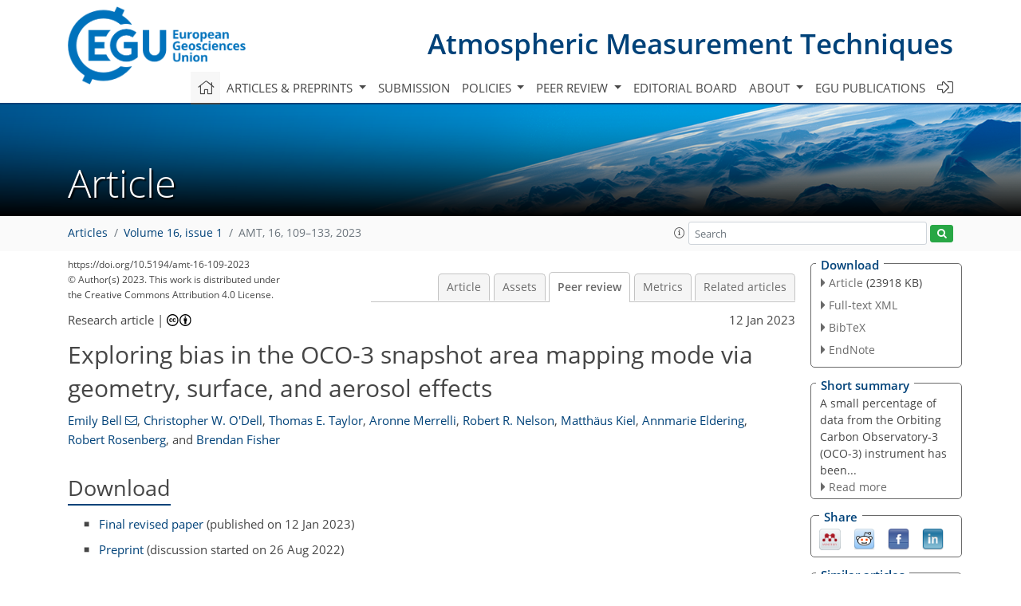

--- FILE ---
content_type: text/html
request_url: https://amt.copernicus.org/articles/16/109/2023/amt-16-109-2023-discussion.html
body_size: 44181
content:
<!DOCTYPE html PUBLIC "-//W3C//DTD XHTML 1.0 Transitional//EN" "http://www.w3.org/TR/xhtml1/DTD/xhtml1-transitional.dtd">
<!--[if lt IE 7]>      <html xmlns="https://www.w3.org/1999/xhtml" xml:lang="en" lang="en" class="no-js lt-ie9 lt-ie8 lt-ie7 co-ui"> <![endif]-->
											<!--[if IE 7]>         <html  xmlns="https://www.w3.org/1999/xhtml" xml:lang="en" lang="en" class="no-js lt-ie9 lt-ie8 co-ui"> <![endif]-->
											<!--[if IE 8]>         <html xmlns="https://www.w3.org/1999/xhtml" xml:lang="en" lang="en" class="no-js lt-ie9 co-ui"> <![endif]-->
											<!--[if gt IE 8]><!--> <html xmlns="https://www.w3.org/1999/xhtml" xml:lang="en" lang="en" class="no-js co-ui"> <!--<![endif]--> 
											<!-- remove class no-js if js is available --><head>
                                                <!-- BEGIN_HEAD -->
                                                <meta http-equiv="Content-Type" content="text/html; charset=utf-8" />
                                                <meta charset="utf-8" />
                                                <meta name="viewport" content="width=device-width, initial-scale=1" />
                                                
                                                <meta name="theme-color" content="#000000" />
                                                <meta name="application-name" content="1" />
                                                <meta name="msapplication-TileColor" content="#FFFFFF" />
                                            <link rel="preconnect" crossorigin="" href="https://contentmanager.copernicus.org/" /><link rel="icon" size="16x16" href="https://www.atmospheric-measurement-techniques.net/favicon_copernicus_16x16_.ico" type="image/x-icon" /><link rel="icon" size="24x24" href="https://www.atmospheric-measurement-techniques.net/favicon_copernicus_24x24_.ico" type="image/x-icon" /><link rel="icon" size="32x32" href="https://www.atmospheric-measurement-techniques.net/favicon_copernicus_32x32_.ico" type="image/x-icon" /><link rel="icon" size="48x48" href="https://www.atmospheric-measurement-techniques.net/favicon_copernicus_48x48_.ico" type="image/x-icon" /><link rel="icon" size="64x64" href="https://www.atmospheric-measurement-techniques.net/favicon_copernicus_64x64_.ico" type="image/x-icon" /><link rel="icon" size="228x228" href="https://www.atmospheric-measurement-techniques.net/favicon_copernicus_228x228_.png" type="image/png-icon" /><link rel="icon" size="195x195" href="https://www.atmospheric-measurement-techniques.net/favicon_copernicus_195x195_.png" type="image/png-icon" /><link rel="icon" size="196x196" href="https://www.atmospheric-measurement-techniques.net/favicon_copernicus_196x196_.png" type="image/png-icon" /><link rel="icon" size="128x128" href="https://www.atmospheric-measurement-techniques.net/favicon_copernicus_128x128_.png" type="image/png-icon" /><link rel="icon" size="96x96" href="https://www.atmospheric-measurement-techniques.net/favicon_copernicus_96x96_.png" type="image/png-icon" /><link rel="apple-touch-icon-precomposed" size="180x180" href="https://www.atmospheric-measurement-techniques.net/favicon_copernicus_180x180_.png" type="image/png-icon" /><link rel="apple-touch-icon-precomposed" size="120x120" href="https://www.atmospheric-measurement-techniques.net/favicon_copernicus_120x120_.png" type="image/png-icon" /><link rel="apple-touch-icon-precomposed" size="152x152" href="https://www.atmospheric-measurement-techniques.net/favicon_copernicus_152x152_.png" type="image/png-icon" /><link rel="apple-touch-icon-precomposed" size="76x76" href="https://www.atmospheric-measurement-techniques.net/favicon_copernicus_76x76_.png" type="image/png-icon" /><link rel="apple-touch-icon-precomposed" size="57x57" href="https://www.atmospheric-measurement-techniques.net/favicon_copernicus_57x57_.ico" type="image/png-icon" /><link rel="apple-touch-icon-precomposed" size="144x144" href="https://www.atmospheric-measurement-techniques.net/favicon_copernicus_144x144_.png" type="image/png-icon" /><script type="text/javascript" src="https://cdn.copernicus.org/libraries/mustache/2.3.0/mustache.min.js"></script><script type="text/javascript" src="https://cdn.copernicus.org/libraries/jquery/1.11.1/jquery.min.js"></script><script type="text/javascript" src="https://cdn.copernicus.org/js/copernicus.min.js"></script><script type="text/javascript" src="https://cdn.copernicus.org/apps/htmlgenerator/js/htmlgenerator-v2.js"></script><script type="text/javascript" src="https://cdn.copernicus.org/libraries/photoswipe/4.1/photoswipe.min.js"></script><script type="text/javascript" src="https://cdn.copernicus.org/libraries/photoswipe/4.1/photoswipe-ui-default.min.js"></script><link rel="stylesheet" type="text/css" media="all" href="https://cdn.copernicus.org/libraries/dszparallexer/dzsparallaxer.css" /><script type="text/javascript" src="https://cdn.copernicus.org/libraries/dszparallexer/dzsparallaxer.js"></script><link rel="stylesheet" type="text/css" media="all" id="hasBootstrap" href="https://cdn.copernicus.org/libraries/bootstrap/current/css/bootstrap.min.css" /><link rel="stylesheet" type="text/css" media="all" href="https://cdn.copernicus.org/libraries/bootstrap/current/css/bootstrap-media.min.css" /><link rel="stylesheet" type="text/css" media="all" href="https://cdn.copernicus.org/libraries/bootstrap/current/css/bootstrap-grid.min.css" /><link rel="stylesheet" type="text/css" media="all" href="https://cdn.copernicus.org/libraries/bootstrap/current/css/bootstrap-reboot.min.css" /><script type="text/javascript" src="https://cdn.copernicus.org/libraries/bootstrap/current/js/popper.js"></script><script type="text/javascript" src="https://cdn.copernicus.org/libraries/bootstrap/current/js/bootstrap.min.js"></script><link rel="preconnect" crossorigin="" href="https://cdn.copernicus.org/" /><link rel="stylesheet" type="text/css" media="all" href="https://cdn.copernicus.org/libraries/unsemantic/unsemantic.min.css" /><link rel="stylesheet" type="text/css" media="all" href="https://cdn.copernicus.org/libraries/photoswipe/4.1/photoswipe.css" /><link rel="stylesheet" type="text/css" media="all" href="https://cdn.copernicus.org/libraries/photoswipe/4.1/dark-icon-skin/dark-icon-skin.css" /><link rel="stylesheet" type="text/css" media="all" href="https://cdn.copernicus.org/css/copernicus-min.css" /><link rel="stylesheet" type="text/css" media="all" href="https://cdn.copernicus.org/css/fontawesome.css" /><link rel="stylesheet" type="text/css" media="all" href="https://cdn.copernicus.org/fonts/FontAwesome/5.11.2_and_4.7.0/css/all.font.css" /><link rel="stylesheet" type="text/css" media="projection, handheld, screen, tty, tv, print" href="https://www.atmospheric-measurement-techniques.net/co_cms_font_open_sans_v_15.css" /><link rel="stylesheet" type="text/css" media="projection, handheld, screen, tty, tv, print" href="https://www.atmospheric-measurement-techniques.net/template_one_column_base_2023_202301261343_1676458272.css" /><link rel="stylesheet" type="text/css" media="print" href="https://www.atmospheric-measurement-techniques.net/template_one_column_base_print_2023_1674737524.css" /><script src="https://www.atmospheric-measurement-techniques.net/co_common.js" type="text/javascript">
</script><script src="https://www.atmospheric-measurement-techniques.net/co_auth_check.js" type="text/javascript">
</script><script src="https://www.atmospheric-measurement-techniques.net/onload_javascript_actions.js" type="text/javascript">
</script><script src="https://www.atmospheric-measurement-techniques.net/template-one-column_2023_1674737530.js" type="text/javascript">
</script><!-- END_HEAD --><meta name="global_projectID" content="400" /><meta name="global_pageID" content="1734" /><meta name="global_pageIdentifier" content="home" /><meta name="global_moBaseURL" content="https://meetingorganizer.copernicus.org/" /><meta name="global_projectShortcut" content="AMT" /><meta name="global_projectDomain" content="https://www.atmospheric-measurement-techniques.net/" />
<title>AMT - Peer review - Exploring bias in the OCO-3 snapshot area mapping mode via geometry, surface, and aerosol effects</title>
<meta name="data-non-mobile-optimized-message" content="" /><script id="networker">
    window.isSafari = /^((?!chrome|android).)*safari/i.test(navigator.userAgent);

    /**
     *
     */
    function createToastsFunctionality() {
        const toastsWrapper = $('<div>')
                .attr('aria-live', 'polite')
                .attr('aria-atomic', 'true')
                .addClass('toasts-notifications-wrapper');
        $('body').append(toastsWrapper);
    }

    function isOS() {
        return [
                    'iPad Simulator',
                    'iPhone Simulator',
                    'iPod Simulator',
                    'iPad',
                    'iPhone',
                    'iPod'
                ].includes(navigator.platform)
                || (navigator.userAgent.includes("Mac") && "ontouchend" in document)
    }

    /**
     *
     * @param notificationContent
     */
    function addToast(notificationContent) {
        const toast = $('<div>').addClass('toast').attr('role', 'alert').attr('aria-live', 'assertive')
                .attr('aria-atomic', 'true').attr('data-autohide', 'false');
        const toastHeader = $('<div>').addClass('toast-header');
        const toastHeaderTitle = $('<strong>').addClass('mr-auto').html(notificationContent.title);
        const toastHeaderCloseButton = $('<button>').addClass('ml-2').addClass('mb-1').addClass('close').attr('type', 'button')
                .attr('data-dismiss', 'toast');
        const toastHeaderCloseIcon = $('<span>').attr('aria-hidden', 'true').html('&times;');

        let url = '';
        if (notificationContent.hasOwnProperty('url')) {
            url = notificationContent.url;
        } else {
            url = 'https://networker.copernicus.org/my-network';
        }
        const toastBody = $('<div>').addClass('toast-body').html('<a target="_blank" href="' + url + '">' + notificationContent.text + '</a>');
        $(toastHeaderCloseButton).append(toastHeaderCloseIcon);
        $(toastHeader).append(toastHeaderTitle);
        $(toastHeader).append(toastHeaderCloseButton);
        $(toast).append(toastHeader);
        $(toast).append(toastBody);

        $('.toasts-notifications-wrapper').append(toast);

        $('.toast').toast('show');
    }

    function coNetworker_sendUsersLocation(location, userHash, publicLabel, projectID, application) {

        if (templateHasBootstrap()) {
            createToastsFunctionality();
        }

        userHash = userHash || 'null';
        location = location || 'c_content_manager::getProjectTemplateMobileOpt';
        publicLabel = publicLabel || '';

        if (publicLabel === ''){
            publicLabel = location;
        }

        if (userHash !== null && userHash.length > 5) {
            try {
                if(typeof window.ws === 'undefined' || window.ws === null || !window.ws) {
                    window.ws = new WebSocket('wss://websockets.copernicus.org:8080');
                } else {
                    window.ws.close(1000);
                    window.ws = new WebSocket('wss://websockets.copernicus.org:8080');
                }
                const data = {
                    'type': 'status',
                    'action': 'start',
                    'data': {
                        'userIdentifier': userHash,
                        'projectID': projectID,
                        'coApp': application,
                        'location': location,
                        'publicLabel': publicLabel
                    }
                };
                if (window.ws === 1) {
                    window.ws.send(JSON.stringify(data));
                } else {
                    window.ws.onopen = function (msg) {
                        window.ws.send(JSON.stringify(data));
                        dispatchEvent(new CustomEvent('loadCommonNetworker'));
                    };

                    window.ws.onmessage = function (event) {
                        try {
                            const data = JSON.parse(event.data);

                            switch (data.type) {
                                case 'notification':
                                    const pushNotificationData = data.data;
                                    if (pushNotificationData.hasOwnProperty('user') && pushNotificationData.user.length > 5 && pushNotificationData.user === userHash) {
                                        window.showPushNotification(pushNotificationData);
                                    }
                                    break;
                            }
                        } catch (e) {
                            console.log(e);
                        }
                    }
                }
            } catch (e) {
                console.error(e);
            }

        }
    }

    window.showPushNotification = function (notificationContent) {
        showMessage(notificationContent);

        function showMessage(notificationContent){
            if (templateHasBootstrap()) {
                showBootstrapModal(notificationContent);
            }
        }

        function showBootstrapModal(notificationContent) {
            const randomId = getRandomInt(100,999);
            let modal = $('<div>').addClass('modal').attr('id', 'modal-notification' + randomId);
            let modalDialog = $('<div>').addClass('modal-dialog');
            let modalContent = $('<div>').addClass('modal-content');
            let modalBody = $('<div>').addClass('modal-body');
            let message = $('<div>').addClass('modal-push-message').html('<h3 class="mb-3">' + notificationContent.title + '</h3><p>' + notificationContent.text + '</p>');
            let buttonsWrapper = $('<div>').addClass('row');
            let buttonsWrapperCol = $('<div>').addClass('col-12').addClass('text-right');
            let buttonCancel = $('<button>').addClass('btn').addClass('btn-danger').addClass('mr-2').html('Cancel')
            let buttonSuccess = $('<button>').addClass('btn').addClass('btn-success').html('OK')

            $(buttonsWrapper).append(buttonsWrapperCol);
            $(buttonsWrapperCol).append(buttonCancel);
            $(buttonsWrapperCol).append(buttonSuccess);
            $(modalBody).append(message).append(buttonsWrapper);
            $(modalContent).append(modalBody);
            $(modalDialog).append(modalContent);
            $(modal).append(modalDialog);

            $(buttonCancel).on('click', (event) => {
                event.preventDefault();
                event.stopPropagation();
                event.stopImmediatePropagation();
                $(modal).modal('hide');
            });

            $(buttonSuccess).on('click', (event) => {
                event.preventDefault();
                event.stopPropagation();
                event.stopImmediatePropagation();
                $(modal).modal('hide');
                handleOnclickNotification(notificationContent);
            });
            $(modal).modal('show');

            setTimeout(() => {
                dispatchEvent(new CustomEvent('modalLoaded', {'detail': 'modal-notification' + randomId}));
            }, 1000);
        }

        window.addEventListener('modalLoaded', function (event) {
            setTimeout(() => {
                $('#' + event.detail).modal('hide');
            }, 9000);
        });

        function handleOnclickNotification(notificationContent) {
            if (notificationContent.hasOwnProperty('withConnect') && notificationContent.withConnect.length > 0) {
                acceptContactRequest(notificationContent);
            }

            if (notificationContent.hasOwnProperty('url')) {
                if (window.isSafari && isOS()) {
                    window.location.href = notificationContent.url;
                } else {
                    window.open(notificationContent.url, '_blank').focus();
                }
            } else {
                if (window.isSafari && isOS()) {
                    window.open('https://networker.copernicus.org/my-network', '_blank');
                } else {
                    window.open('https://networker.copernicus.org/my-network', '_blank').focus();
                }
            }
        }

        /**
         *
         * @param notificationContent
         */
        function acceptContactRequest(notificationContent) {
            const formData = new FormData();
            formData.append('r', notificationContent.userFrom);
            formData.append('a', 'a');

            $.ajax({
                url: 'https://networker.copernicus.org/handle-request-job',
                type: 'POST',
                data: formData,
                processData: false,
                contentType: false,
                xhrFields: {
                    withCredentials: true
                },
                beforeSend: function () {
                    $('.splash').fadeIn();
                    $('.lightbox').fadeIn();
                }
            })
                    .done(function (dataResponse) {
                        const data = JSON.parse(dataResponse);
                        let text = 'Please consider joining the text chat now.';
                        window.sendPushNotification({
                            title: window.userDataCommonNetworker.name + ' aims to chat with you.',
                            text: text,
                            user: data.message.userIdentifier,
                            url: notificationContent.url
                        });
                        $('.splash').fadeOut();
                        $('.lightbox').fadeOut();
                    })
                    .fail(function (error) {
                        $('.splash').fadeOut();
                        $('.lightbox').fadeOut();
                    });
        }
    }


    function templateHasBootstrap() {
        const bootstrap = document.getElementById('hasBootstrap');
        return bootstrap !== null && typeof bootstrap !== 'undefined';
    }

        coNetworker_sendUsersLocation();
    dispatchEvent(new CustomEvent('loadCommonNetworker'));

    function getRandomInt(min, max) {
        min = Math.ceil(min);
        max = Math.floor(max);
        return Math.floor(Math.random() * (max - min + 1)) + min;
    }
</script>

		<link rel="stylesheet" type="text/css" href="https://cdn.copernicus.org/libraries/photoswipe/4.1/dark-icon-skin/dark-icon-skin.css">
    <base href="/">

<link rel="stylesheet" type="text/css" href="https://cdn.copernicus.org/libraries/unsemantic/unsemantic.min.css">
<link rel="stylesheet" type="text/css" href="https://cdn.copernicus.org/libraries/jquery/1.11.1/ui/jquery-ui.min.css">
<link rel="stylesheet" type="text/css" href="https://cdn.copernicus.org/libraries/jquery/1.11.1/ui/jquery-ui-slider-pips.css">
<link rel="stylesheet" type="text/css" href="https://cdn.copernicus.org/libraries/photoswipe/4.1/photoswipe.css">
<link rel="stylesheet" type="text/css" href="https://cdn.copernicus.org/apps/htmlgenerator/css/htmlgenerator.css?v=1">
<meta name="citation_fulltext_world_readable" content="">
<meta name="citation_publisher" content="Copernicus GmbH"/>
<meta name="citation_title" content="Exploring bias in the OCO-3 snapshot area mapping mode via geometry, surface, and aerosol effects"/>
<meta name="citation_abstract" content="&lt;p&gt;&lt;strong class=&quot;journal-contentHeaderColor&quot;&gt;Abstract.&lt;/strong&gt; The Atmospheric Carbon Observations from Space (ACOS) retrieval algorithm has been delivering operational column-averaged carbon dioxide dry-air mole fraction (&lt;span class=&quot;inline-formula&quot;&gt;&lt;math xmlns=&quot;http://www.w3.org/1998/Math/MathML&quot; id=&quot;M1&quot; display=&quot;inline&quot; overflow=&quot;scroll&quot; dspmath=&quot;mathml&quot;&gt;&lt;mrow&gt;&lt;msub&gt;&lt;mi&gt;X&lt;/mi&gt;&lt;mrow class=&quot;chem&quot;&gt;&lt;msub&gt;&lt;mi mathvariant=&quot;normal&quot;&gt;CO&lt;/mi&gt;&lt;mn mathvariant=&quot;normal&quot;&gt;2&lt;/mn&gt;&lt;/msub&gt;&lt;/mrow&gt;&lt;/msub&gt;&lt;/mrow&gt;&lt;/math&gt;&lt;span&gt;&lt;svg:svg xmlns:svg=&quot;http://www.w3.org/2000/svg&quot; width=&quot;25pt&quot; height=&quot;14pt&quot; class=&quot;svg-formula&quot; dspmath=&quot;mathimg&quot; md5hash=&quot;27a059aabe1b5f05045fb73febdad69a&quot;&gt;&lt;svg:image xmlns:xlink=&quot;http://www.w3.org/1999/xlink&quot; xlink:href=&quot;amt-16-109-2023-ie00001.svg&quot; width=&quot;25pt&quot; height=&quot;14pt&quot; src=&quot;amt-16-109-2023-ie00001.png&quot;/&gt;&lt;/svg:svg&gt;&lt;/span&gt;&lt;/span&gt;​​​​​​​) data for the Orbiting Carbon Observatory (OCO) missions since 2014. The ACOS Level 2 Full Physics (L2FP) algorithm retrieves a number of parameters, including aerosol and surface properties, in addition to atmospheric CO&lt;span class=&quot;inline-formula&quot;&gt;&lt;sub&gt;2&lt;/sub&gt;&lt;/span&gt;. Past analysis has shown that while the ACOS retrieval meets mission precision requirements of 0.1 %–0.5 % in &lt;span class=&quot;inline-formula&quot;&gt;&lt;math xmlns=&quot;http://www.w3.org/1998/Math/MathML&quot; id=&quot;M3&quot; display=&quot;inline&quot; overflow=&quot;scroll&quot; dspmath=&quot;mathml&quot;&gt;&lt;mrow&gt;&lt;msub&gt;&lt;mi&gt;X&lt;/mi&gt;&lt;mrow class=&quot;chem&quot;&gt;&lt;msub&gt;&lt;mi mathvariant=&quot;normal&quot;&gt;CO&lt;/mi&gt;&lt;mn mathvariant=&quot;normal&quot;&gt;2&lt;/mn&gt;&lt;/msub&gt;&lt;/mrow&gt;&lt;/msub&gt;&lt;/mrow&gt;&lt;/math&gt;&lt;span&gt;&lt;svg:svg xmlns:svg=&quot;http://www.w3.org/2000/svg&quot; width=&quot;25pt&quot; height=&quot;14pt&quot; class=&quot;svg-formula&quot; dspmath=&quot;mathimg&quot; md5hash=&quot;78de0ae35d5858ad9c211be9b5f6c4ec&quot;&gt;&lt;svg:image xmlns:xlink=&quot;http://www.w3.org/1999/xlink&quot; xlink:href=&quot;amt-16-109-2023-ie00002.svg&quot; width=&quot;25pt&quot; height=&quot;14pt&quot; src=&quot;amt-16-109-2023-ie00002.png&quot;/&gt;&lt;/svg:svg&gt;&lt;/span&gt;&lt;/span&gt;, residual biases and some sources of error remain unaccounted for &lt;span class=&quot;cit&quot; id=&quot;xref_paren.1&quot;&gt;(&lt;a href=&quot;#bib1.bibx58&quot;&gt;Wunch et al.&lt;/a&gt;, &lt;a href=&quot;#bib1.bibx58&quot;&gt;2017&lt;/a&gt;; &lt;a href=&quot;#bib1.bibx56&quot;&gt;Worden et al.&lt;/a&gt;, &lt;a href=&quot;#bib1.bibx56&quot;&gt;2017&lt;/a&gt;; &lt;a href=&quot;#bib1.bibx51&quot;&gt;Torres et al.&lt;/a&gt;, &lt;a href=&quot;#bib1.bibx51&quot;&gt;2019&lt;/a&gt;)&lt;/span&gt;. Forward model and other errors can lead to systematic biases in the retrieved &lt;span class=&quot;inline-formula&quot;&gt;&lt;math xmlns=&quot;http://www.w3.org/1998/Math/MathML&quot; id=&quot;M4&quot; display=&quot;inline&quot; overflow=&quot;scroll&quot; dspmath=&quot;mathml&quot;&gt;&lt;mrow&gt;&lt;msub&gt;&lt;mi&gt;X&lt;/mi&gt;&lt;mrow class=&quot;chem&quot;&gt;&lt;msub&gt;&lt;mi mathvariant=&quot;normal&quot;&gt;CO&lt;/mi&gt;&lt;mn mathvariant=&quot;normal&quot;&gt;2&lt;/mn&gt;&lt;/msub&gt;&lt;/mrow&gt;&lt;/msub&gt;&lt;/mrow&gt;&lt;/math&gt;&lt;span&gt;&lt;svg:svg xmlns:svg=&quot;http://www.w3.org/2000/svg&quot; width=&quot;25pt&quot; height=&quot;14pt&quot; class=&quot;svg-formula&quot; dspmath=&quot;mathimg&quot; md5hash=&quot;afb11e248386eadb3d253ed6526b3434&quot;&gt;&lt;svg:image xmlns:xlink=&quot;http://www.w3.org/1999/xlink&quot; xlink:href=&quot;amt-16-109-2023-ie00003.svg&quot; width=&quot;25pt&quot; height=&quot;14pt&quot; src=&quot;amt-16-109-2023-ie00003.png&quot;/&gt;&lt;/svg:svg&gt;&lt;/span&gt;&lt;/span&gt;, which are often correlated with these additional retrieved parameters. The characterization of such biases is particularly essential to urban- and local-scale emissions studies, where it is critical to accurately distinguish source signals relative to background concentrations &lt;span class=&quot;cit&quot; id=&quot;xref_paren.2&quot;&gt;(&lt;a href=&quot;#bib1.bibx28&quot;&gt;Nassar et al.&lt;/a&gt;, &lt;a href=&quot;#bib1.bibx28&quot;&gt;2017&lt;/a&gt;; &lt;a href=&quot;#bib1.bibx23&quot;&gt;Kiel et al.&lt;/a&gt;, &lt;a href=&quot;#bib1.bibx23&quot;&gt;2021&lt;/a&gt;)&lt;/span&gt;. In this study we explore algorithm-induced biases through the use of simulated OCO-3 snapshot area mapping (SAM) mode observations, which offer a unique window into these biases with their wide range of viewing geometries over a given scene. We focus on a small percentage of SAMs in the OCO-3 vEarly product which contains artificially strong across-swath &lt;span class=&quot;inline-formula&quot;&gt;&lt;math xmlns=&quot;http://www.w3.org/1998/Math/MathML&quot; id=&quot;M5&quot; display=&quot;inline&quot; overflow=&quot;scroll&quot; dspmath=&quot;mathml&quot;&gt;&lt;mrow&gt;&lt;msub&gt;&lt;mi&gt;X&lt;/mi&gt;&lt;mrow class=&quot;chem&quot;&gt;&lt;msub&gt;&lt;mi mathvariant=&quot;normal&quot;&gt;CO&lt;/mi&gt;&lt;mn mathvariant=&quot;normal&quot;&gt;2&lt;/mn&gt;&lt;/msub&gt;&lt;/mrow&gt;&lt;/msub&gt;&lt;/mrow&gt;&lt;/math&gt;&lt;span&gt;&lt;svg:svg xmlns:svg=&quot;http://www.w3.org/2000/svg&quot; width=&quot;25pt&quot; height=&quot;14pt&quot; class=&quot;svg-formula&quot; dspmath=&quot;mathimg&quot; md5hash=&quot;8ccdaee3f4f494c6ed7cda3cb213792a&quot;&gt;&lt;svg:image xmlns:xlink=&quot;http://www.w3.org/1999/xlink&quot; xlink:href=&quot;amt-16-109-2023-ie00004.svg&quot; width=&quot;25pt&quot; height=&quot;14pt&quot; src=&quot;amt-16-109-2023-ie00004.png&quot;/&gt;&lt;/svg:svg&gt;&lt;/span&gt;&lt;/span&gt; biases spanning several parts per million, related to observation geometry. We investigate the causes of swath bias by using the timing and geometry of real OCO-3 SAMs to retrieve &lt;span class=&quot;inline-formula&quot;&gt;&lt;math xmlns=&quot;http://www.w3.org/1998/Math/MathML&quot; id=&quot;M6&quot; display=&quot;inline&quot; overflow=&quot;scroll&quot; dspmath=&quot;mathml&quot;&gt;&lt;mrow&gt;&lt;msub&gt;&lt;mi&gt;X&lt;/mi&gt;&lt;mrow class=&quot;chem&quot;&gt;&lt;msub&gt;&lt;mi mathvariant=&quot;normal&quot;&gt;CO&lt;/mi&gt;&lt;mn mathvariant=&quot;normal&quot;&gt;2&lt;/mn&gt;&lt;/msub&gt;&lt;/mrow&gt;&lt;/msub&gt;&lt;/mrow&gt;&lt;/math&gt;&lt;span&gt;&lt;svg:svg xmlns:svg=&quot;http://www.w3.org/2000/svg&quot; width=&quot;25pt&quot; height=&quot;14pt&quot; class=&quot;svg-formula&quot; dspmath=&quot;mathimg&quot; md5hash=&quot;5a4a1b36d0ffc6ab2cbea83218996019&quot;&gt;&lt;svg:image xmlns:xlink=&quot;http://www.w3.org/1999/xlink&quot; xlink:href=&quot;amt-16-109-2023-ie00005.svg&quot; width=&quot;25pt&quot; height=&quot;14pt&quot; src=&quot;amt-16-109-2023-ie00005.png&quot;/&gt;&lt;/svg:svg&gt;&lt;/span&gt;&lt;/span&gt; from custom simulated Level 1b radiance spectra. By building relatively simple scenes and testing a variety of parameters, we find that aerosol is the primary driver of swath bias, with a complex combination of viewing geometry and aerosol optical properties contributing to the strength and pattern of the bias. Finally, we seek to understand successful mitigation of swath bias in the new OCO-3 version 10 data product. Results of this study may be useful in uncovering other remaining sources of &lt;span class=&quot;inline-formula&quot;&gt;&lt;math xmlns=&quot;http://www.w3.org/1998/Math/MathML&quot; id=&quot;M7&quot; display=&quot;inline&quot; overflow=&quot;scroll&quot; dspmath=&quot;mathml&quot;&gt;&lt;mrow&gt;&lt;msub&gt;&lt;mi&gt;X&lt;/mi&gt;&lt;mrow class=&quot;chem&quot;&gt;&lt;msub&gt;&lt;mi mathvariant=&quot;normal&quot;&gt;CO&lt;/mi&gt;&lt;mn mathvariant=&quot;normal&quot;&gt;2&lt;/mn&gt;&lt;/msub&gt;&lt;/mrow&gt;&lt;/msub&gt;&lt;/mrow&gt;&lt;/math&gt;&lt;span&gt;&lt;svg:svg xmlns:svg=&quot;http://www.w3.org/2000/svg&quot; width=&quot;25pt&quot; height=&quot;14pt&quot; class=&quot;svg-formula&quot; dspmath=&quot;mathimg&quot; md5hash=&quot;665a9135b0ec1acadcb95a0c37eb3e28&quot;&gt;&lt;svg:image xmlns:xlink=&quot;http://www.w3.org/1999/xlink&quot; xlink:href=&quot;amt-16-109-2023-ie00006.svg&quot; width=&quot;25pt&quot; height=&quot;14pt&quot; src=&quot;amt-16-109-2023-ie00006.png&quot;/&gt;&lt;/svg:svg&gt;&lt;/span&gt;&lt;/span&gt; bias and may help minimize similar retrieval biases for both present missions (GOSAT, GOSAT-2, OCO-2, OCO-3, TanSat) and future missions (e.g., MicroCarb, GeoCarb, GOSAT-GW, CO2M).&lt;/p&gt;"/>
    <meta name="citation_publication_date" content="2023/01/12"/>
    <meta name="citation_online_date" content="2023/01/12"/>
<meta name="citation_journal_title" content="Atmospheric Measurement Techniques"/>
    <meta name="citation_volume" content="16"/>
    <meta name="citation_issue" content="1"/>
    <meta name="citation_issn" content="1867-1381"/>
<meta name="citation_doi" content="https://doi.org/10.5194/amt-16-109-2023"/>
<meta name="citation_firstpage" content="109"/>
<meta name="citation_lastpage" content="133"/>
    <meta name="citation_author" content="Bell, Emily"/>
        <meta name="citation_author_institution" content="Cooperative Institute for Research in the Atmosphere, Colorado State University, Fort Collins, CO 80521, USA"/>
        <meta name="citation_author_orcid" content="0000-0002-0933-8206">
        <meta name="citation_author_email" content="embell@colostate.edu">
    <meta name="citation_author" content="O'Dell, Christopher W."/>
        <meta name="citation_author_institution" content="Cooperative Institute for Research in the Atmosphere, Colorado State University, Fort Collins, CO 80521, USA"/>
    <meta name="citation_author" content="Taylor, Thomas E."/>
        <meta name="citation_author_institution" content="Cooperative Institute for Research in the Atmosphere, Colorado State University, Fort Collins, CO 80521, USA"/>
        <meta name="citation_author_orcid" content="0000-0002-1650-4882">
    <meta name="citation_author" content="Merrelli, Aronne"/>
        <meta name="citation_author_institution" content="Department of Climate and Space Sciences and Engineering, University of Michigan, Ann Arbor, MI 48109, USA"/>
        <meta name="citation_author_orcid" content="0000-0002-5138-8098">
    <meta name="citation_author" content="Nelson, Robert R."/>
        <meta name="citation_author_institution" content="Jet Propulsion Laboratory, California Institute of Technology, Pasadena, CA 91109, USA"/>
        <meta name="citation_author_orcid" content="0000-0002-3471-5683">
    <meta name="citation_author" content="Kiel, Matthäus"/>
        <meta name="citation_author_institution" content="Jet Propulsion Laboratory, California Institute of Technology, Pasadena, CA 91109, USA"/>
        <meta name="citation_author_orcid" content="0000-0002-9784-962X">
    <meta name="citation_author" content="Eldering, Annmarie"/>
        <meta name="citation_author_institution" content="Jet Propulsion Laboratory, California Institute of Technology, Pasadena, CA 91109, USA"/>
        <meta name="citation_author_orcid" content="0000-0003-1080-9922">
    <meta name="citation_author" content="Rosenberg, Robert"/>
        <meta name="citation_author_institution" content="Jet Propulsion Laboratory, California Institute of Technology, Pasadena, CA 91109, USA"/>
        <meta name="citation_author_orcid" content="0000-0002-0459-4630">
    <meta name="citation_author" content="Fisher, Brendan"/>
        <meta name="citation_author_institution" content="Jet Propulsion Laboratory, California Institute of Technology, Pasadena, CA 91109, USA"/>

    <meta name="citation_reference" content="Aben, I., Hasekamp, O., and Hartmann, W.: Uncertainties in the space-based measurements of CO2 columns due to scattering in the Earth's atmosphere, J. Quant. Spectrosc. Ra., 104, 450–459, https://doi.org/10.1016/j.jqsrt.2006.09.013 , 2007. a">
    <meta name="citation_reference" content="Basilio, R. R., Bennett, M. W., Eldering, A., Lawson, P. R., and Rosenberg, R. A.: Orbiting Carbon Observatory-3 (OCO-3), remote sensing from the International Space Station (ISS), in: Sensors, Systems, and Next-Generation Satellites XXIII, International Society for Optics and Photonics, vol. 11151, 1115109, https://doi.org/10.1117/12.2534996, 2019. a">
    <meta name="citation_reference" content="Bertaux, J.-L., Hauchecorne, A., Lefèvre, F., Bréon, F.-M., Blanot, L., Jouglet, D., Lafrique, P., and Akaev, P.: The use of the 1.27 µm O2 absorption band for greenhouse gas monitoring from space and application to MicroCarb, Atmos. Meas. Tech., 13, 3329–3374, https://doi.org/10.5194/amt-13-3329-2020, 2020. a">
    <meta name="citation_reference" content="Bösch, H., Toon, G. C., Sen, B., Washenfelder, R. A., Wennberg, P. O., Buchwitz, M., de Beek, R., Burrows, J. P., Crisp, D., Christi, M., Connor, B. J., Natraj, V., and Yung, Y. L.: Space-based near-infrared CO2 measurements: Testing the Orbiting Carbon Observatory retrieval algorithm and validation concept using SCIAMACHY observations over Park Falls, Wisconsin, J. Geophys. Res.-Atmos., 111, D23302, https://doi.org/10.1029/2006JD007080, 2006. a">
    <meta name="citation_reference" content="Bovensmann, H., Burrows, J., Buchwitz, M., Frerick, J., Noel, S., Rozanov, V., Chance, K., and Goede, A.: SCIAMACHY: Mission objectives and measurement
modes, J. Atmos. Sci., 56, 127–150, 1999. a">
    <meta name="citation_reference" content="Buchwitz, M., Schneising, O., Burrows, J. P., Bovensmann, H., Reuter, M., and Notholt, J.: First direct observation of the atmospheric CO2 year-to-year increase from space, Atmos. Chem. Phys., 7, 4249–4256, https://doi.org/10.5194/acp-7-4249-2007, 2007. a">
    <meta name="citation_reference" content="Butz, A., Hasekamp, O. P., Frankenberg, C., and Aben, I.: Retrievals of atmospheric CO2 from simulated space-borne measurements of backscattered
near-infrared sunlight: accounting for aerosol effects, Appl. Optics, 48,
3322–3336, 2009. a, b">
    <meta name="citation_reference" content="Ciais, P., Palmer, P., Scholze, M., Kentarchos, A., Brunhes, T., Dolman, H.,
Husband, R., Holmlund, K., Engelen, R., Janssens-Maenhout, G., Zunker, H.,
Denier van der Gon, H., Drinkwater, M., Pinty, B., Meijer, Y., Heimann, M.,
and Dowell, M.: An operational anthropogenic CO2 emissions monitoring &amp;amp;
verification system: baseline requirements, model components and functional
architecture, European Commission and Joint Research Centre,
https://doi.org/10.2760/08644, 2017. a, b">
    <meta name="citation_reference" content="Connor, B., Bösch, H., McDuffie, J., Taylor, T., Fu, D., Frankenberg, C., O'Dell, C., Payne, V. H., Gunson, M., Pollock, R., Hobbs, J., Oyafuso, F., and Jiang, Y.: Quantification of uncertainties in OCO-2 measurements of XCO2: simulations and linear error analysis, Atmos. Meas. Tech., 9, 5227–5238, https://doi.org/10.5194/amt-9-5227-2016, 2016. a">
    <meta name="citation_reference" content="Crisp, D., Pollock, H. R., Rosenberg, R., Chapsky, L., Lee, R. A. M., Oyafuso, F. A., Frankenberg, C., O'Dell, C. W., Bruegge, C. J., Doran, G. B., Eldering, A., Fisher, B. M., Fu, D., Gunson, M. R., Mandrake, L., Osterman, G. B., Schwandner, F. M., Sun, K., Taylor, T. E., Wennberg, P. O., and Wunch, D.: The on-orbit performance of the Orbiting Carbon Observatory-2 (OCO-2) instrument and its radiometrically calibrated products, Atmos. Meas. Tech., 10, 59–81, https://doi.org/10.5194/amt-10-59-2017, 2017. a">
    <meta name="citation_reference" content="Cronk, H., Merrelli, A., and Tkachev, M.: hcronk/oco_vistool: Initial official release (v1.0.0), Zenodo [code], https://doi.org/10.5281/zenodo.7517017, 2023. a, b">
    <meta name="citation_reference" content="Dubovik, O., Holben, B., Eck, T. F., Smirnov, A., Kaufman, Y. J., King, M. D., Tanré, D., and Slutsker, I.: Variability of absorption and optical
properties of key aerosol types observed in worldwide locations, J. Atmos. Sci., 59, 590–608, 2002. a">
    <meta name="citation_reference" content="Eldering, A., O'Dell, C. W., Wennberg, P. O., Crisp, D., Gunson, M. R., Viatte, C., Avis, C., Braverman, A., Castano, R., Chang, A., Chapsky, L., Cheng, C., Connor, B., Dang, L., Doran, G., Fisher, B., Frankenberg, C., Fu, D., Granat, R., Hobbs, J., Lee, R. A. M., Mandrake, L., McDuffie, J., Miller, C. E., Myers, V., Natraj, V., O'Brien, D., Osterman, G. B., Oyafuso, F., Payne, V. H., Pollock, H. R., Polonsky, I., Roehl, C. M., Rosenberg, R., Schwandner, F., Smyth, M., Tang, V., Taylor, T. E., To, C., Wunch, D., and Yoshimizu, J.: The Orbiting Carbon Observatory-2: first 18 months of science data products, Atmos. Meas. Tech., 10, 549–563, https://doi.org/10.5194/amt-10-549-2017, 2017. a">
    <meta name="citation_reference" content="Eldering, A., Taylor, T. E., O'Dell, C. W., and Pavlick, R.: The OCO-3 mission: measurement objectives and expected performance based on 1 year of simulated data, Atmos. Meas. Tech., 12, 2341–2370, https://doi.org/10.5194/amt-12-2341-2019, 2019. a, b">
    <meta name="citation_reference" content="Frankenberg, C., Hasekamp, O., O'Dell, C., Sanghavi, S., Butz, A., and Worden, J.: Aerosol information content analysis of multi-angle high spectral resolution measurements and its benefit for high accuracy greenhouse gas retrievals, Atmos. Meas. Tech., 5, 1809–1821, https://doi.org/10.5194/amt-5-1809-2012, 2012. a">
    <meta name="citation_reference" content="Gelaro, R., McCarty, W., Suárez, M. J., Todling, R., Molod, A., Takacs, L., Randles, C. A., Darmenov, A., Bosilovich, M., Reichle, R., Wargan, K., Coy, L., Cullather, R., Draper, C., Akella, S., Buchard, V., Conaty, A., da Silva, A., Gu, W., Kim, G., Koster, R., Lucchesi, R., Merkova, D., Nielsen, J., Partyka, G., Pawson, S., Putman, W., Rienecker, M., Schubert, S., Sienkiewicz, M., and Zhao, B.: The modern-era retrospective analysis for research and applications, version 2 (MERRA-2), J. Climate, 30, 5419–5454, 2017. a">
    <meta name="citation_reference" content="Hakkarainen, J., Ialongo, I., and Tamminen, J.: Direct space-based observations of anthropogenic CO2 emission areas from OCO-2, Geophys. Res. Lett., 43, 11400–11406, https://doi.org/10.1002/2016GL070885, 2016. a">
    <meta name="citation_reference" content="Jacobson, A., Schuldt, K., Miller, J., Oda, T., Tans, P., Andrews, A., Mund, J., Ott, L., Collatz, G., Aalto, T., Afshar, S., Aikin, K., Aoki, S., Apadula, F., Baier, B., Bergamaschi, P., Beyersdorf, A., Biraud, S., Bollenbacher, A., Bowling, D., Brailsford, G., Abshire, J., Chen, G., Huilin, C., Lukasz, C., Sites, C., Colomb, A., Conil, S., Cox, A., Cristofanelli, P., Cuevas, E., Curcoll, R., Sloop, C. D., Davis, K., Wekker, S., Delmotte, M., DiGangi, J., Dlugokencky, E., Ehleringer, J., Elkins, J., Emmenegger, L., Fischer, M., Forster, G., Frumau, A., Galkowski, M., Gatti, L., Gloor, E., Griffis, T., Hammer, S., Haszpra, L., Hatakka, J., Heliasz, M., Hensen, A., Hermanssen, O., Hintsa, E., Holst, J., Jaffe, D., Karion, A., Kawa, S., Keeling, R., Keronen, P., Kolari, P., Kominkova, K., Kort, E., Krummel, P., Kubistin, D., Labuschagne, C., Langenfelds, R., Laurent, O., Laurila, T., Lauvaux, T., Law, B., Lee, J., Lehner, I., Leuenberger, M., Levin, I., Levula, J., Lin, J., Lindauer, M., Loh, Z., Lopez, M., Luijkx, I., Lund Myhre, C., Machida, T., Mammarella, I., Manca, G., Manning, A., Manning, A., Marek, M., Marklund, P., Martin, M., Matsueda, H., McKain, K., Meijer, H., Meinhardt, F., Miles, N., Miller, C., Mölder, M., Montzka, S., Moore, F., Morgui, J.-A., Morimoto, S., Munger, B., Necki, J., Newman, S., Nichol, S., Niwa, Y., O’Doherty, S., Ottosson-Löfvenius, M., Paplawsky, B., Peischl, J., Peltola, O., Pichon, J.-M., Piper, S., Plass-Dölmer, C., Ramonet, M., Reyes-Sanchez, E., Richardson, S., Riris, H., Ryerson, T., Saito, K., Sargent, M., Sasakawa, M., Sawa, Y., Say, D., Scheeren, B., Schmidt, M., Schmidt, A., Schumacher, M., Shepson, P., Shook, M., Stanley, K., Steinbacher, M., Stephens, B., Sweeney, C., Thoning, K., Torn, M., Turnbull, J., Tørseth, K., Bulk, P., Dinther, D., Vermeulen, A., Viner, B., Vitkova, G., Walker, S., Weyrauch, D., Wofsy, S., Worthy, D., Young, D., and Zimnoc, M.: CarbonTracker CT2019B, NOAA Earth System Research Laboratory, Global Monitoring Division [data set], https://doi.org/10.25925/20201008, 2020 (data available at: https://gml.noaa.gov/aftp/products/carbontracker/co2/CT2019B/molefractions/co2_total/, last access: 25 July 2022). a, b, c">
    <meta name="citation_reference" content="Janssens-Maenhout, G., Pinty, B., Dowell, M., Zunker, H., Andersson, E., Balsamo, G., Bézy, J.-L., Brunhes, T., Bösch, H., Bojkov, B., Brunner, D., Buchwitz, M., Crisp, D., Ciais, P., Counet, P., Dee, D., Denier van der Gon, H., Dolman, H, ., Drinkwater, M., Dubovik, O., Engelen, R., Fehr, T., Fernandez, V., Heimann, M., Holmlund, K., Houweling, S., Husband, R., Juvyns, O., Kentarchos, A., Landgraf, J., Lang, R., Löscher, A., Marshall, J., Meijer, Y., Nakajima, M., Palmer, P., Peylin, P., Rayner, P., Scholze, M., Sierk, B., Tamminen, J., and Veefkind, P.:
Toward an Operational Anthropogenic CO2 Emissions Monitoring and
Verification Support Capacity, B. Am. Meteorol. Soc., 101, E1439–E1451, 2020. a, b">
    <meta name="citation_reference" content="Kalnay, E., Kanamitsu, M., Kistler, R., Collins, W., Deaven, D., Gandin, L., Iredell, M., Saha, S., White, G., Woollen, J., Zhu, Y., Chelliah,M., Ebisuzaki,W., Higgins,W., Janowiak, J., Mo, K., Ropelewski, C.,Wang, J., Leetmaa, A., Reynolds, R., Jenne, R., and Joseph, D.: The NCEP/NCAR 40-Year Reanalysis Project, B. Am. Meteorol. Soc., 77, 437–472, https://doi.org/10.1175/1520-0477(1996)077&amp;lt;0437:TNYRP&amp;gt;2.0.CO;2, 1996. a, b">
    <meta name="citation_reference" content="Kasahara, M., Kachi, M., Inaoka, K., Fujii, H., Kubota, T., Shimada, R., and Kojima, Y.: Overview and current status of GOSAT-GW mission and AMSR3 instrument, in: Sensors, Systems, and Next-Generation Satellites XXIV, SPIE Remote Sensing, SPIE, vol. 11530, 1153007, https://doi.org/10.1117/12.2573914, 2020. a">
    <meta name="citation_reference" content="Kiel, M., O'Dell, C. W., Fisher, B., Eldering, A., Nassar, R., MacDonald, C. G., and Wennberg, P. O.: How bias correction goes wrong: measurement of XCO2 affected by erroneous surface pressure estimates, Atmos. Meas. Tech., 12, 2241–2259, https://doi.org/10.5194/amt-12-2241-2019, 2019. a, b">
    <meta name="citation_reference" content="Kiel, M., Eldering, A., Roten, D., Lin, J., Feng, S., Lei, R., Lauvaux, T., Oda, T., Roehl, C., Blavier, J.-F., and Iraci, L.: Urban-focused satellite CO2 observations from the Orbiting Carbon Observatory-3: A first look at the Los Angeles megacity, Remote Sens. Environ., 258, 112314, https://doi.org/10.1016/j.rse.2021.112314, 2021. a, b, c, d">
    <meta name="citation_reference" content="Kuze, A., Suto, H., Nakajima, M., and Hamazaki, T.: Thermal and near infrared sensor for carbon observation Fourier-transform spectrometer on the Greenhouse Gases Observing Satellite for greenhouse gases monitoring, Appl.
Optics, 48, 6716–6733, 2009. a">
    <meta name="citation_reference" content="Lyapustin, A., Wang, Y., Laszlo, I., Kahn, R., Korkin, S., Remer, L., Levy, R., and Reid, J.: Multiangle implementation of atmospheric correction (MAIAC): 2. Aerosol algorithm, J. Geophys. Res.-Atmos., 116, D03211, https://doi.org/10.1029/2010JD014986, 2011. a">
    <meta name="citation_reference" content="MODIS Land Science Team: MODIS/Terra+Aqua Land Aerosol Optical Depth Daily
L2G Global 1km SIN Grid, NASA LANCE MODIS at the MODAPS [data set], https://doi.org/10.5067/MODIS/MCD19A2N.NRT.006, 2019. a">
    <meta name="citation_reference" content="Moore III, B., Crowell, S. M., Rayner, P. J., Kumer, J., O'Dell, C. W., O'Brien, D., Utembe, S., Polonsky, I., Schimel, D., and Lemen, J.: The potential of the Geostationary Carbon Cycle Observatory (GeoCarb) to provide multi-scale constraints on the carbon cycle in the Americas, Front. Environ. Sci., 6, https://doi.org/10.3389/fenvs.2018.00109, 2018. a">
    <meta name="citation_reference" content="Nassar, R., Hill, T. G., McLinden, C. A., Wunch, D., Jones, D. B. A., and Crisp, D.: Quantifying CO2 Emissions From Individual Power Plants From Space, Geophys. Res. Lett., 44, 10045–10053, https://doi.org/10.1002/2017GL074702, 2017. a, b, c, d">
    <meta name="citation_reference" content="Nassar, R., Mastrogiacomo, J.-P., Bateman-Hemphill, W., McCracken, C., MacDonald, C. G., Hill, T., O'Dell, C. W., Kiel, M., and Crisp, D.: Advances
in quantifying power plant CO2 emissions with OCO-2, Remote Sens.
Environ., 264, 112579, https://doi.org/10.1016/j.rse.2021.112579, 2021. a">
    <meta name="citation_reference" content="Nelson, R. R. and O'Dell, C. W.: The impact of improved aerosol priors on near-infrared measurements of carbon dioxide, Atmos. Meas. Tech., 12, 1495–1512, https://doi.org/10.5194/amt-12-1495-2019, 2019. a">
    <meta name="citation_reference" content="Nivitanont, J., Crowell, S. M. R., and Moore III, B.: A scanning strategy optimized for signal-to-noise ratio for the Geostationary Carbon Cycle Observatory (GeoCarb) instrument, Atmos. Meas. Tech., 12, 3317–3334, https://doi.org/10.5194/amt-12-3317-2019, 2019. a">
    <meta name="citation_reference" content="NOAA/NCEP: NCEP/NCAR Reanalysis 1, NOAA PSL, Boulder, Colorado [data set], https://psl.noaa.gov/data/gridded/data.ncep.reanalysis.html, last access: 25 July 2022. a, b">
    <meta name="citation_reference" content="O'Brien, D., Polonsky, I., O'Dell, C., and Carhedan, A.: Orbiting Carbon Observatory (OCO), Algorithm Theoretical Basis Document: The OCO simulator, Tech. rep., Cooperative Institute for Research in the Atmosphere, Colorado State University, https://reef.atmos.colostate.edu/~embell/oco_sims/OCO_simulator_doc.pdf (last access: 8 May 2022), 2009. a, b, c">
    <meta name="citation_reference" content="OCO-2/OCO-3 Science Team, Chatterjee, A., and Payne, V.: OCO-3 Level 2 bias-corrected XCO2 and other select fields from the full-physics retrieval aggregated as daily files, Retrospective processing v10.4r, Greenbelt, MD, USA, Goddard Earth Sciences Data and Information Services Center (GES DISC) [data set], https://doi.org/10.5067/970BCC4DHH24, 2022. a, b">
    <meta name="citation_reference" content="O'Dell, C. W., Connor, B., Bösch, H., O'Brien, D., Frankenberg, C., Castano, R., Christi, M., Eldering, D., Fisher, B., Gunson, M., McDuffie, J., Miller, C. E., Natraj, V., Oyafuso, F., Polonsky, I., Smyth, M., Taylor, T., Toon, G. C., Wennberg, P. O., and Wunch, D.: The ACOS CO2 retrieval algorithm – Part 1: Description and validation against synthetic observations, Atmos. Meas. Tech., 5, 99–121, https://doi.org/10.5194/amt-5-99-2012, 2012. a, b, c, d, e">
    <meta name="citation_reference" content="O'Dell, C. W., Eldering, A., Wennberg, P. O., Crisp, D., Gunson, M. R., Fisher, B., Frankenberg, C., Kiel, M., Lindqvist, H., Mandrake, L., Merrelli, A., Natraj, V., Nelson, R. R., Osterman, G. B., Payne, V. H., Taylor, T. E., Wunch, D., Drouin, B. J., Oyafuso, F., Chang, A., McDuffie, J., Smyth, M., Baker, D. F., Basu, S., Chevallier, F., Crowell, S. M. R., Feng, L., Palmer, P. I., Dubey, M., García, O. E., Griffith, D. W. T., Hase, F., Iraci, L. T., Kivi, R., Morino, I., Notholt, J., Ohyama, H., Petri, C., Roehl, C. M., Sha, M. K., Strong, K., Sussmann, R., Te, Y., Uchino, O., and Velazco, V. A.: Improved retrievals of carbon dioxide from Orbiting Carbon Observatory-2 with the version 8 ACOS algorithm, Atmos. Meas. Tech., 11, 6539–6576, https://doi.org/10.5194/amt-11-6539-2018, 2018. a, b, c, d, e, f">
    <meta name="citation_reference" content="Osterman, G., O'Dell, C., Eldering, A., Fisher, B., Crisp, D., Cheng, C., Frankenberg, C., Lambert, A., Gunson, M., Mandrake, L., and Wunch, D.: Orbiting Carbon Observatory-2 &amp;amp; 3 Data Product User's Guide, Operational Level 2 Data Version 10 and Lite File Version 10 and vEarly, Tech. rep., Jet Propulsion Laboratory, California Institute of Technology, Colorado State University, University of Toronto, https://docserver.gesdisc.eosdis.nasa.gov/public/project/OCO/OCO2_OCO3_B10_DUG.pdf (last access: 13 June 2022), 2020. a, b, c">
    <meta name="citation_reference" content="Pasternak, F., Bernard, P., Georges, L., and Pascal, V.: The microcarb
instrument, in: International Conference on Space Optics – ICSO 2016, Biarritz, France, 25 September 2017, International Society for Optics and Photonics, SPIE, vol. 10562, 485–497, 2017. a">
    <meta name="citation_reference" content="Payne, V. H., Drouin, B. J., Oyafuso, F., Kuai, L., Fisher, B. M., Sung, K., Nemchick, D., Crawford, T. J., Smyth, M., Crisp, D., Adkins, E., Hodges, J. T., Long, D. A., Mlawer, E. J., Merrelli, A., Lunny, E., and O’Dell, C. W.: Absorption coefficient (ABSCO) tables for the Orbiting Carbon Observatories: Version 5.1, J. Quant. Spectrosc. Ra., 255, 107217,
https://doi.org/10.1016/j.jqsrt.2020.107217, 2020. a, b">
    <meta name="citation_reference" content="Reuter, M., Buchwitz, M., Schneising, O., Krautwurst, S., O'Dell, C. W., Richter, A., Bovensmann, H., and Burrows, J. P.: Towards monitoring localized CO2 emissions from space: co-located regional CO2 and NO2 enhancements observed by the OCO-2 and S5P satellites, Atmos. Chem. Phys., 19, 9371–9383, https://doi.org/10.5194/acp-19-9371-2019, 2019. a, b, c">
    <meta name="citation_reference" content="Rienecker, M., Suarez, M., Todling, R., Bacmeister, J., Takacs, L., Liu, H., Gu, W., Sienkiewicz, M., Koster, R., Gelaro, R., Stajner, I., and Nielsen, J.: The GEOS-5 Data Assimilation System: Documentation of Versions 5.0.1, 5.1.0, and 5.2.0, Tech. rep., https://ntrs.nasa.gov/citations/20120011955 (last access: 25 July 2022), 2008. a">
    <meta name="citation_reference" content="Rißmann, M., Chen, J., Osterman, G., Zhao, X., Dietrich, F., Makowski, M., Hase, F., and Kiel, M.: Comparison of OCO-2 target observations to MUCCnet – is it possible to capture urban XCO2 gradients from space?, Atmos. Meas. Tech., 15, 6605–6623, https://doi.org/10.5194/amt-15-6605-2022, 2022. a">
    <meta name="citation_reference" content="Rodgers, C. D.: Inverse methods for atmospheric sounding: theory and practice, vol. 2, World scientific, ISBN 981022740X, 2000. a">
    <meta name="citation_reference" content="Rusli, S. P., Hasekamp, O., aan de Brugh, J., Fu, G., Meijer, Y., and Landgraf, J.: Anthropogenic CO2 monitoring satellite mission: the need for multi-angle polarimetric observations, Atmos. Meas. Tech., 14, 1167–1190, https://doi.org/10.5194/amt-14-1167-2021, 2021. a">
    <meta name="citation_reference" content="Schaaf, C. and Wang, Z.: MCD43A1 MODIS/Terra+Aqua BRDF/Albedo Model Parameters Daily L3 Global – 500m V006, NASA EOSDIS Land Processes DAAC [data set], https://doi.org/10.5067/MODIS/MCD43A1.006, 2015. a, b, c">
    <meta name="citation_reference" content="Schneising, O., Buchwitz, M., Burrows, J. P., Bovensmann, H., Reuter, M., Notholt, J., Macatangay, R., and Warneke, T.: Three years of greenhouse gas column-averaged dry air mole fractions retrieved from satellite – Part 1: Carbon dioxide, Atmos. Chem. Phys., 8, 3827–3853, https://doi.org/10.5194/acp-8-3827-2008, 2008. a">
    <meta name="citation_reference" content="Schwandner, F. M., Gunson, M. R., Miller, C. E., Carn, S. A., Eldering, A., Krings, T., Verhulst, K. R., Schimel, D. S., Nguyen, H. M., Crisp, D., O'Dell, C. W., Osterman, G. B., Iraci, L. T., and Podolske, J. R.: Spaceborne
detection of localized carbon dioxide sources, Science, 358, eaam5782,
https://doi.org/10.1126/science.aam5782, 2017. a">
    <meta name="citation_reference" content="Tans, P. and Keeling, R.: Annual Mean Growth Rate for Mauna Loa, Hawaii, NOAA/GML, Scripps Institution of Oceanography, https://gml.noaa.gov/ccgg/trends/gr.html, last access: 15 June 2022. a">
    <meta name="citation_reference" content="Taylor, T. E., O'Dell, C. W., Frankenberg, C., Partain, P. T., Cronk, H. Q., Savtchenko, A., Nelson, R. R., Rosenthal, E. J., Chang, A. Y., Fisher, B., Osterman, G. B., Pollock, R. H., Crisp, D., Eldering, A., and Gunson, M. R.: Orbiting Carbon Observatory-2 (OCO-2) cloud screening algorithms: validation against collocated MODIS and CALIOP data, Atmos. Meas. Tech., 9, 973–989, https://doi.org/10.5194/amt-9-973-2016, 2016. a, b, c, d">
    <meta name="citation_reference" content="Taylor, T. E., Eldering, A., Merrelli, A., Kiel, M., Somkuti, P., Cheng, C.,
Rosenberg, R., Fisher, B., Crisp, D., Basilio, R., Bennett, M., Cervantes,
D., Chang, A., Dang, L., Frankenberg, C., Haemmerle, V. R., Keller, G. R.,
Kurosu, T., Laughner, J. L., Lee, R., Marchetti, Y., Nelson, R. R., O'Dell,
C. W., Osterman, G., Pavlick, R., Roehl, C., Schneider, R., Spiers, G., To,
C., Wells, C., Wennberg, P. O., Yelamanchili, A., and Yu, S.: OCO-3 early
mission operations and initial (vEarly) XCO2 and SIF retrievals, Remote Sens. Environ., 251, 112032, https://doi.org/10.1016/j.rse.2020.112032, 2020. a, b, c">
    <meta name="citation_reference" content="Torres, A., Keppel-Aleks, G., Doney, S., Fendrock, M., Luis, K., De Mazière, M., Hase, F., Petri, C., Pollard, D., Roehl, C., Sussmann, R., Velazco, V., Warneke, T., and Wunch, D.: A geostatistical framework for quantifying the imprint of mesoscale atmospheric transport on satellite trace gas retrievals, J. Geophys. Res.-Atmos., 124, 9773–9795, 2019. a, b">
    <meta name="citation_reference" content="Van Geffen, J., Eskes, H., Boersma, K., Maasakkers, J., and Veefkind, J.: TROPOMI ATBD of the total and tropospheric NO2 data products, Tech. rep., https://docslib.org/doc/12770039/tropomi-atbd-of-the-total-and-tropospheric-no2-data-products (last access: 26 July 2022), 2019. a, b">
    <meta name="citation_reference" content="Veefkind, J., Aben, I., McMullan, K., Förster, H., De Vries, J., Otter, G., Claas, J., Eskes, H., de Haan, J., Kleipool, Q., van Weele, M., Hasekamp, O., Hoogeveen, R., Landgraf, J., Snel, R., Tol, P., Ingmann, P., Voors, R., Kruizinga, B., Vink, R., Visser, H., and Levelt, P.: TROPOMI on the ESA
Sentinel-5 Precursor: A GMES mission for global observations of the
atmospheric composition for climate, air quality and ozone layer
applications, Remote Sens. Environ., 120, 70–83, 2012. a, b">
    <meta name="citation_reference" content="Wang, S., Zhang, Y., Hakkarainen, J., Ju, W., Liu, Y., Jiang, F., and He, W.: Distinguishing Anthropogenic CO2 Emissions From Different Energy Intensive Industrial Sources Using OCO-2 Observations: A Case Study in Northern China, J. Geophys. Res.-Atmos., 123, 9462–9473,
https://doi.org/10.1029/2018JD029005, 2018.
 a">
    <meta name="citation_reference" content="Winker, D. M., Hunt, W. H., and McGill, M. J.: Initial performance assessment
of CALIOP, Geophys. Res. Lett., 34, L19803, https://doi.org/10.1029/2007GL030135, 2007. a, b">
    <meta name="citation_reference" content="Worden, J. R., Doran, G., Kulawik, S., Eldering, A., Crisp, D., Frankenberg, C., O'Dell, C., and Bowman, K.: Evaluation and attribution of OCO-2 XCO2 uncertainties, Atmos. Meas. Tech., 10, 2759–2771, https://doi.org/10.5194/amt-10-2759-2017, 2017. a, b, c, d">
    <meta name="citation_reference" content="Wunch, D., Toon, G. C., Blavier, J.-F. L., Washenfelder, R. A., Notholt, J., Connor, B. J., Griffith, D. W., Sherlock, V., and Wennberg, P. O.: The total carbon column observing network, Philos. T. Roy. Soc. A, 369, 2087–2112, 2011. a">
    <meta name="citation_reference" content="Wunch, D., Wennberg, P. O., Osterman, G., Fisher, B., Naylor, B., Roehl, C. M., O'Dell, C., Mandrake, L., Viatte, C., Kiel, M., Griffith, D. W. T., Deutscher, N. M., Velazco, V. A., Notholt, J., Warneke, T., Petri, C., De Maziere, M., Sha, M. K., Sussmann, R., Rettinger, M., Pollard, D., Robinson, J., Morino, I., Uchino, O., Hase, F., Blumenstock, T., Feist, D. G., Arnold, S. G., Strong, K., Mendonca, J., Kivi, R., Heikkinen, P., Iraci, L., Podolske, J., Hillyard, P. W., Kawakami, S., Dubey, M. K., Parker, H. A., Sepulveda, E., García, O. E., Te, Y., Jeseck, P., Gunson, M. R., Crisp, D., and Eldering, A.: Comparisons of the Orbiting Carbon Observatory-2 (OCO-2) XCO2 measurements with TCCON, Atmos. Meas. Tech., 10, 2209–2238, https://doi.org/10.5194/amt-10-2209-2017, 2017. a, b, c, d, e">
    <meta name="citation_reference" content="Yokota, T., Yoshida, Y., Eguchi, N., Ota, Y., Tanaka, T., Watanabe, H., and Maksyutov, S.: Global concentrations of CO2 and CH4 retrieved from GOSAT: First preliminary results, Sola, 5, 160–163, 2009. a">
        <meta name="citation_funding_source"
              content="citation_funder=National Aeronautics and Space Administration;citation_funder_id=100000104;citation_grant_number=80NSSC21K1078">
        <meta name="citation_funding_source"
              content="citation_funder=National Aeronautics and Space Administration;citation_funder_id=100000104;citation_grant_number=1557985">
    <meta name="citation_pdf_url" content="https://amt.copernicus.org/articles/16/109/2023/amt-16-109-2023.pdf"/>
<meta name="citation_xml_url" content="https://amt.copernicus.org/articles/16/109/2023/amt-16-109-2023.xml"/>
    <meta name="fulltext_pdf" content="https://amt.copernicus.org/articles/16/109/2023/amt-16-109-2023.pdf"/>
<meta name="citation_language" content="English"/>
<meta name="libraryUrl" content="https://amt.copernicus.org/articles/"/>



        <meta property="og:image" content="https://amt.copernicus.org/articles/16/109/2023/amt-16-109-2023-avatar-web.png"/>
        <meta property="og:title" content="Exploring bias in the OCO-3 snapshot area mapping mode via geometry, surface, and aerosol effects">
        <meta property="og:description" content="Abstract. The Atmospheric Carbon Observations from Space (ACOS) retrieval algorithm has been delivering operational column-averaged carbon dioxide dry-air mole fraction (XCO2​​​​​​​) data for the Orbiting Carbon Observatory (OCO) missions since 2014. The ACOS Level 2 Full Physics (L2FP) algorithm retrieves a number of parameters, including aerosol and surface properties, in addition to atmospheric CO2. Past analysis has shown that while the ACOS retrieval meets mission precision requirements of 0.1 %–0.5 % in XCO2, residual biases and some sources of error remain unaccounted for (Wunch et al., 2017; Worden et al., 2017; Torres et al., 2019). Forward model and other errors can lead to systematic biases in the retrieved XCO2, which are often correlated with these additional retrieved parameters. The characterization of such biases is particularly essential to urban- and local-scale emissions studies, where it is critical to accurately distinguish source signals relative to background concentrations (Nassar et al., 2017; Kiel et al., 2021). In this study we explore algorithm-induced biases through the use of simulated OCO-3 snapshot area mapping (SAM) mode observations, which offer a unique window into these biases with their wide range of viewing geometries over a given scene. We focus on a small percentage of SAMs in the OCO-3 vEarly product which contains artificially strong across-swath XCO2 biases spanning several parts per million, related to observation geometry. We investigate the causes of swath bias by using the timing and geometry of real OCO-3 SAMs to retrieve XCO2 from custom simulated Level 1b radiance spectra. By building relatively simple scenes and testing a variety of parameters, we find that aerosol is the primary driver of swath bias, with a complex combination of viewing geometry and aerosol optical properties contributing to the strength and pattern of the bias. Finally, we seek to understand successful mitigation of swath bias in the new OCO-3 version 10 data product. Results of this study may be useful in uncovering other remaining sources of XCO2 bias and may help minimize similar retrieval biases for both present missions (GOSAT, GOSAT-2, OCO-2, OCO-3, TanSat) and future missions (e.g., MicroCarb, GeoCarb, GOSAT-GW, CO2M).">
        <meta property="og:url" content="https://amt.copernicus.org/articles/16/109/2023/">

        <meta property="twitter:image" content="https://amt.copernicus.org/articles/16/109/2023/amt-16-109-2023-avatar-web.png"/>
        <meta name="twitter:card" content="summary_large_image">
        <meta name="twitter:title" content="Exploring bias in the OCO-3 snapshot area mapping mode via geometry, surface, and aerosol effects">
        <meta name="twitter:description" content="Abstract. The Atmospheric Carbon Observations from Space (ACOS) retrieval algorithm has been delivering operational column-averaged carbon dioxide dry-air mole fraction (XCO2​​​​​​​) data for the Orbiting Carbon Observatory (OCO) missions since 2014. The ACOS Level 2 Full Physics (L2FP) algorithm retrieves a number of parameters, including aerosol and surface properties, in addition to atmospheric CO2. Past analysis has shown that while the ACOS retrieval meets mission precision requirements of 0.1 %–0.5 % in XCO2, residual biases and some sources of error remain unaccounted for (Wunch et al., 2017; Worden et al., 2017; Torres et al., 2019). Forward model and other errors can lead to systematic biases in the retrieved XCO2, which are often correlated with these additional retrieved parameters. The characterization of such biases is particularly essential to urban- and local-scale emissions studies, where it is critical to accurately distinguish source signals relative to background concentrations (Nassar et al., 2017; Kiel et al., 2021). In this study we explore algorithm-induced biases through the use of simulated OCO-3 snapshot area mapping (SAM) mode observations, which offer a unique window into these biases with their wide range of viewing geometries over a given scene. We focus on a small percentage of SAMs in the OCO-3 vEarly product which contains artificially strong across-swath XCO2 biases spanning several parts per million, related to observation geometry. We investigate the causes of swath bias by using the timing and geometry of real OCO-3 SAMs to retrieve XCO2 from custom simulated Level 1b radiance spectra. By building relatively simple scenes and testing a variety of parameters, we find that aerosol is the primary driver of swath bias, with a complex combination of viewing geometry and aerosol optical properties contributing to the strength and pattern of the bias. Finally, we seek to understand successful mitigation of swath bias in the new OCO-3 version 10 data product. Results of this study may be useful in uncovering other remaining sources of XCO2 bias and may help minimize similar retrieval biases for both present missions (GOSAT, GOSAT-2, OCO-2, OCO-3, TanSat) and future missions (e.g., MicroCarb, GeoCarb, GOSAT-GW, CO2M).">





<link rel="icon" href="https://www.atmospheric-measurement-techniques.net/favicon.ico" type="image/x-icon"/>






    <script type="text/javascript" src="https://cdn.copernicus.org/libraries/jquery/1.11.1/ui/jquery-ui.min.js"></script>
<script type="text/javascript" src="https://cdn.copernicus.org/libraries/jquery/1.11.1/ui/jquery-ui-slider-pips.js"></script>
<script type="text/javascript" src="https://cdn.copernicus.org/libraries/jquery/1.11.1/ui/template_jquery-ui-touch.min.js"></script>
<script type="text/javascript" src="https://cdn.copernicus.org/js/respond.js"></script>
<script type="text/javascript" src="https://cdn.copernicus.org/libraries/highstock/2.0.4/highstock.js"></script>
<script type="text/javascript" src="https://cdn.copernicus.org/apps/htmlgenerator/js/CoPublisher.js"></script>
<script type="text/x-mathjax-config">
MathJax.Hub.Config({
"HTML-CSS": { fonts: ["TeX"] ,linebreaks: { automatic: true, width: "90% container" } }
});
</script>
<script type="text/javascript" async  src="https://cdnjs.cloudflare.com/ajax/libs/mathjax/2.7.5/MathJax.js?config=MML_HTMLorMML-full"></script>

<script type="text/javascript" src="https://cdn.copernicus.org/libraries/photoswipe/4.1/photoswipe-ui-default.min.js"></script>
<script type="text/javascript" src="https://cdn.copernicus.org/libraries/photoswipe/4.1/photoswipe.min.js"></script>


		<script type="text/javascript">
			/* <![CDATA[ */
			 
			/* ]]> */
		</script>

		<style type="text/css">
			.top_menu { margin-right: 0!important; }
			
		</style>
	</head><body><header id="printheader" class="d-none d-print-block container">

    <img src="https://www.atmospheric-measurement-techniques.net/graphic_egu_claim_logo_blue.png" alt="" style="width: 508px; height: 223px;" />

</header>

<header class="d-print-none mb-n3 version-2023">

    <div class="container">

        <div class="row no-gutters mr-0 ml-0 align-items-center header-wrapper mb-lg-3">

            <div class="col-auto pr-3">

                <div class="layout__moodboard-logo-year-container">

                    <a class="layout__moodboard-logo-link" target="_blank" href="http://www.egu.eu">

                    <div class="layout__moodboard-logo">

                        <img src="https://www.atmospheric-measurement-techniques.net/graphic_egu_claim_logo_blue.png" alt="" style="width: 508px; height: 223px;" />

                    </div>

                    </a>

                </div>

            </div>

            <div class="d-none d-lg-block col text-md-right layout__title-desktop">

                <div class="layout__m-location-and-time">

                    <a class="moodboard-title-link" href="https://www.atmospheric-measurement-techniques.net/">

                    Atmospheric Measurement Techniques

                    </a>

                </div>

            </div>

            <div class="d-none d-md-block d-lg-none col text-md-right layout__title-tablet">

                <div class="layout__m-location-and-time">

                    <a class="moodboard-title-link" href="https://www.atmospheric-measurement-techniques.net/">

                    Atmospheric Measurement Techniques

                    </a>

                </div>

            </div>

            <div class="col layout__m-location-and-time-mobile d-md-none text-center layout__title-mobile">

                <a class="moodboard-title-link" href="https://www.atmospheric-measurement-techniques.net/">

                AMT

                </a>

            </div>

            <!-- End Logo -->

            <div class="col-auto text-right">

                <button class="navbar-toggler light mx-auto mr-sm-0" type="button" data-toggle="collapse" data-target="#navbar_menu" aria-controls="navbar_menu" aria-expanded="false" aria-label="Toggle navigation">

                    <span class="navbar-toggler-icon light"></span>

                </button>

            </div>

            <!-- Topbar -->

            <div class="topbar d-print-none">

                <!-- <iframe
				frameborder="0"
				id="co_auth_check_authiframecontainer"
				style="width: 179px; height: 57px; margin: 0; margin-bottom: 5px; margin-left: 10px; margin-top: -15px; padding: 0; border: none; overflow: hidden; background-color: transparent; display: none;"
				src=""></iframe> -->

            </div>

            <!-- End Topbar -->

        </div>

    </div>

    <div class="banner-navigation-breadcrumbs-wrapper">

        <div id="navigation">

            <nav class="container navbar navbar-expand-lg navbar-light"><!-- Logo -->

                <div class="collapse navbar-collapse CMSCONTAINER" id="navbar_menu">

                <div id="cmsbox_125138" class="cmsbox navbar-collapse"><button style="display: none;" class="navbar-toggler navigation-extended-toggle-button" type="button" data-toggle="collapse" data-target="#navbar_menu" aria-controls="navbarSupportedContent" aria-expanded="false" aria-label="Toggle navigation">
    <span class="navbar-toggler-icon"></span>
</button>
<div class="navbar-collapse CMSCONTAINER collapse show" id="navbarSupportedContent">
            <ul class="navbar-nav mr-auto no-styling">
                    <li class="nav-item  ">
                        <a target="_parent" class="nav-link active "  href="https://www.atmospheric-measurement-techniques.net/home.html"><i class='fal fa-home fa-lg' title='Home'></i></a>
                </li>
                    <li class="nav-item  megamenu ">
                        <a target="_self" class="nav-link dropdown-toggle  "  href="#" id="navbarDropdown10805" role="button" data-toggle="dropdown" aria-haspopup="true" aria-expanded="false">Articles & preprints
                            <span class="caret"></span></a>
                        <div class="dropdown-menu  level-1 " aria-labelledby="navbarDropdown10805">
                            <div class="container">
                                <div class="row">
                                <div class="col-md-12 col-lg-4 col-sm-12">
                                            <div class="dropdown-header">Recent</div>
                                        <div class="dropdown-item level-2  " style="list-style: none">
                                            <a   target="_parent" class="" href="https://amt.copernicus.org/">Recent papers</a>
                                    </div>
                                            <div class="dropdown-header">Highlights</div>
                                        <div class="dropdown-item level-2  " style="list-style: none">
                                            <a   target="_parent" class="" href="https://amt.copernicus.org/editors_choice.html">Editor's choice</a>
                                    </div>
                                            <div class="dropdown-header">Regular articles</div>
                                        <div class="dropdown-item level-2  " style="list-style: none">
                                            <a   target="_parent" class="" href="https://amt.copernicus.org/research_article.html">Research articles</a>
                                    </div>
                                        <div class="dropdown-item level-2  " style="list-style: none">
                                            <a   target="_parent" class="" href="https://amt.copernicus.org/review_article.html">Review articles</a>
                                    </div>
                                            </div>
                                            <div class="col-md-12 col-lg-4 col-sm-12">
                                            <div class="dropdown-header">Special issues</div>
                                        <div class="dropdown-item level-2  " style="list-style: none">
                                            <a   target="_parent" class="" href="https://amt.copernicus.org/special_issues.html">Published SIs</a>
                                    </div>
                                        <div class="dropdown-item level-2  " style="list-style: none">
                                            <a   target="_parent" class="" href="https://www.atmospheric-measurement-techniques.net/articles_and_preprints/scheduled_sis.html">Scheduled SIs</a>
                                    </div>
                                        <div class="dropdown-item level-2  " style="list-style: none">
                                            <a   target="_parent" class="" href="https://www.atmospheric-measurement-techniques.net/articles_and_preprints/how_to_apply_for_an_si.html">How to apply for an SI</a>
                                    </div>
                                            <div class="dropdown-header">Collections</div>
                                        <div class="dropdown-item level-2  " style="list-style: none">
                                            <a   target="_parent" class="" href="https://amt.copernicus.org/collections.html">Published collections</a>
                                    </div>
                                        <div class="dropdown-item level-2  " style="list-style: none">
                                            <a   target="_parent" class="" href="https://www.atmospheric-measurement-techniques.net/articles_and_preprints/how_to_add_an_article_to_a_collection.html">How to add an article to a collection</a>
                                    </div>
                                            <div class="dropdown-header">EGU Compilations</div>
                                        <div class="dropdown-item level-2  " style="list-style: none">
                                            <a   target="_blank" class="" href="https://encyclopedia-of-geosciences.net/">Encyclopedia of Geosciences</a>
                                    </div>
                                        <div class="dropdown-item level-2  " style="list-style: none">
                                            <a   target="_blank" class="" href="https://egusphere.net/">EGUsphere</a>
                                    </div>
                                            </div>
                                            <div class="col-md-12 col-lg-4 col-sm-12">
                                            <div class="dropdown-header">Alerts</div>
                                        <div class="dropdown-item level-2  " style="list-style: none">
                                            <a   target="_parent" class="" href="https://www.atmospheric-measurement-techniques.net/articles_and_preprints/subscribe_to_alerts.html">Subscribe to alerts</a>
                                    </div>
                                </div>
                                </div>
                            </div>
                        </div>
                </li>
                    <li class="nav-item  ">
                        <a target="_parent" class="nav-link  "  href="https://www.atmospheric-measurement-techniques.net/submission.html">Submission</a>
                </li>
                    <li class="nav-item  dropdown ">
                        <a target="_self" class="nav-link dropdown-toggle  "  href="#" id="navbarDropdown10809" role="button" data-toggle="dropdown" aria-haspopup="true" aria-expanded="false">Policies
                            <span class="caret"></span></a>
                        <div class="dropdown-menu  level-1 " aria-labelledby="navbarDropdown10809">
                            <div >
                                <div >
                                <div class="col-md-12 col-lg-12 col-sm-12">
                                        <div class="dropdown-item level-2  " style="list-style: none">
                                            <a   target="_parent" class="" href="https://www.atmospheric-measurement-techniques.net/policies/licence_and_copyright.html">Licence & copyright</a>
                                    </div>
                                        <div class="dropdown-item level-2  " style="list-style: none">
                                            <a   target="_parent" class="" href="https://www.atmospheric-measurement-techniques.net/policies/general_terms.html">General terms</a>
                                    </div>
                                        <div class="dropdown-item level-2  " style="list-style: none">
                                            <a   target="_parent" class="" href="https://www.atmospheric-measurement-techniques.net/policies/publication_policy.html">Publication policy</a>
                                    </div>
                                        <div class="dropdown-item level-2  " style="list-style: none">
                                            <a   target="_parent" class="" href="https://www.atmospheric-measurement-techniques.net/policies/ai_policy.html">AI policy</a>
                                    </div>
                                        <div class="dropdown-item level-2  " style="list-style: none">
                                            <a   target="_parent" class="" href="https://www.atmospheric-measurement-techniques.net/policies/data_policy.html">Data policy</a>
                                    </div>
                                        <div class="dropdown-item level-2  " style="list-style: none">
                                            <a   target="_parent" class="" href="https://www.atmospheric-measurement-techniques.net/policies/publication_ethics.html">Publication ethics</a>
                                    </div>
                                        <div class="dropdown-item level-2  " style="list-style: none">
                                            <a   target="_parent" class="" href="https://www.atmospheric-measurement-techniques.net/policies/competing_interests_policy.html">Competing interests policy</a>
                                    </div>
                                        <div class="dropdown-item level-2  " style="list-style: none">
                                            <a   target="_parent" class="" href="https://www.atmospheric-measurement-techniques.net/policies/appeals_and_complaints.html">Appeals & complaints</a>
                                    </div>
                                        <div class="dropdown-item level-2  " style="list-style: none">
                                            <a   target="_parent" class="" href="https://www.atmospheric-measurement-techniques.net/policies/proofreading_guidelines.html">Proofreading guidelines</a>
                                    </div>
                                        <div class="dropdown-item level-2  " style="list-style: none">
                                            <a   target="_parent" class="" href="https://www.atmospheric-measurement-techniques.net/policies/obligations_for_authors.html">Obligations for authors</a>
                                    </div>
                                        <div class="dropdown-item level-2  " style="list-style: none">
                                            <a   target="_parent" class="" href="https://www.atmospheric-measurement-techniques.net/policies/obligations_for_editors.html">Obligations for editors</a>
                                    </div>
                                        <div class="dropdown-item level-2  " style="list-style: none">
                                            <a   target="_parent" class="" href="https://www.atmospheric-measurement-techniques.net/policies/obligations_for_referees.html">Obligations for referees</a>
                                    </div>
                                        <div class="dropdown-item level-2  " style="list-style: none">
                                            <a   target="_parent" class="" href="https://www.atmospheric-measurement-techniques.net/policies/author_name_change.html">Inclusive author name-change policy</a>
                                    </div>
                                        <div class="dropdown-item level-2  " style="list-style: none">
                                            <a   target="_parent" class="" href="https://www.atmospheric-measurement-techniques.net/policies/inclusivity_in_global_research.html">Inclusivity in global research</a>
                                    </div>
                                </div>
                                </div>
                            </div>
                        </div>
                </li>
                    <li class="nav-item  dropdown ">
                        <a target="_self" class="nav-link dropdown-toggle  "  href="#" id="navbarDropdown1736" role="button" data-toggle="dropdown" aria-haspopup="true" aria-expanded="false">Peer review
                            <span class="caret"></span></a>
                        <div class="dropdown-menu  level-1 " aria-labelledby="navbarDropdown1736">
                            <div >
                                <div >
                                <div class="col-md-12 col-lg-12 col-sm-12">
                                        <div class="dropdown-item level-2  " style="list-style: none">
                                            <a   target="_parent" class="" href="https://www.atmospheric-measurement-techniques.net/peer_review/interactive_review_process.html">Interactive review process</a>
                                    </div>
                                        <div class="dropdown-item level-2  " style="list-style: none">
                                            <a   target="_parent" class="" href="https://www.atmospheric-measurement-techniques.net/peer_review/finding_an_editor.html">Finding an editor</a>
                                    </div>
                                        <div class="dropdown-item level-2  " style="list-style: none">
                                            <a   target="_parent" class="" href="https://www.atmospheric-measurement-techniques.net/peer_review/review_criteria.html">Review criteria</a>
                                    </div>
                                        <div class="dropdown-item level-2  " style="list-style: none">
                                            <a data-non-mobile-optimized="1"  target="_parent" class="" href="https://editor.copernicus.org/AMT/my_manuscript_overview">Manuscript tracking</a>
                                    </div>
                                        <div class="dropdown-item level-2  " style="list-style: none">
                                            <a   target="_parent" class="" href="https://www.atmospheric-measurement-techniques.net/peer_review/reviewer_recognition.html">Reviewer recognition</a>
                                    </div>
                                </div>
                                </div>
                            </div>
                        </div>
                </li>
                    <li class="nav-item  ">
                        <a target="_parent" class="nav-link  "  href="https://www.atmospheric-measurement-techniques.net/editorial_board.html">Editorial board</a>
                </li>
                    <li class="nav-item  dropdown ">
                        <a target="_self" class="nav-link dropdown-toggle  "  href="#" id="navbarDropdown6036" role="button" data-toggle="dropdown" aria-haspopup="true" aria-expanded="false">About
                            <span class="caret"></span></a>
                        <div class="dropdown-menu  level-1 " aria-labelledby="navbarDropdown6036">
                            <div >
                                <div >
                                <div class="col-md-12 col-lg-12 col-sm-12">
                                        <div class="dropdown-item level-2  " style="list-style: none">
                                            <a   target="_parent" class="" href="https://www.atmospheric-measurement-techniques.net/about/aims_and_scope.html">Aims & scope</a>
                                    </div>
                                        <div class="dropdown-item level-2  " style="list-style: none">
                                            <a   target="_parent" class="" href="https://www.atmospheric-measurement-techniques.net/about/subject_areas.html">Subject areas</a>
                                    </div>
                                        <div class="dropdown-item level-2  " style="list-style: none">
                                            <a   target="_parent" class="" href="https://www.atmospheric-measurement-techniques.net/about/manuscript_types.html">Manuscript types</a>
                                    </div>
                                        <div class="dropdown-item level-2  " style="list-style: none">
                                            <a   target="_parent" class="" href="https://www.atmospheric-measurement-techniques.net/about/article_processing_charges.html">Article processing charges</a>
                                    </div>
                                        <div class="dropdown-item level-2  " style="list-style: none">
                                            <a   target="_parent" class="" href="https://www.atmospheric-measurement-techniques.net/about/financial_support.html">Financial support</a>
                                    </div>
                                        <div class="dropdown-item level-2  " style="list-style: none">
                                            <a   target="_parent" class="" href="https://www.atmospheric-measurement-techniques.net/about/news_and_press.html">News & press</a>
                                    </div>
                                        <div class="dropdown-item level-2  " style="list-style: none">
                                            <a   target="_parent" class="" href="https://www.atmospheric-measurement-techniques.net/about/egu_resources.html">EGU resources</a>
                                    </div>
                                        <div class="dropdown-item level-2  " style="list-style: none">
                                            <a   target="_parent" class="" href="https://www.atmospheric-measurement-techniques.net/about/promote_your_work.html">Promote your work</a>
                                    </div>
                                        <div class="dropdown-item level-2  " style="list-style: none">
                                            <a   target="_parent" class="" href="https://www.atmospheric-measurement-techniques.net/about/journal_statistics.html">Journal statistics</a>
                                    </div>
                                        <div class="dropdown-item level-2  " style="list-style: none">
                                            <a   target="_parent" class="" href="https://www.atmospheric-measurement-techniques.net/about/journal_metrics.html">Journal metrics</a>
                                    </div>
                                        <div class="dropdown-item level-2  " style="list-style: none">
                                            <a   target="_parent" class="" href="https://www.atmospheric-measurement-techniques.net/about/abstracted_and_indexed.html">Abstracted & indexed</a>
                                    </div>
                                        <div class="dropdown-item level-2  " style="list-style: none">
                                            <a   target="_parent" class="" href="https://www.atmospheric-measurement-techniques.net/about/article_level_metrics.html">Article level metrics</a>
                                    </div>
                                        <div class="dropdown-item level-2  " style="list-style: none">
                                            <a   target="_parent" class="" href="https://www.atmospheric-measurement-techniques.net/about/faqs.html">FAQs</a>
                                    </div>
                                        <div class="dropdown-item level-2  " style="list-style: none">
                                            <a   target="_parent" class="" href="https://www.atmospheric-measurement-techniques.net/about/contact.html">Contact</a>
                                    </div>
                                        <div class="dropdown-item level-2  " style="list-style: none">
                                            <a   target="_parent" class="" href="https://www.atmospheric-measurement-techniques.net/about/xml_harvesting_and_oai-pmh.html">XML harvesting & OAI-PMH</a>
                                    </div>
                                </div>
                                </div>
                            </div>
                        </div>
                </li>
                    <li class="nav-item  ">
                        <a target="_parent" class="nav-link  "  href="https://www.atmospheric-measurement-techniques.net/egu_publications.html">EGU publications</a>
                </li>
                    <li class="nav-item  ">
                        <a target="_blank" class="nav-link  " data-non-mobile-optimized="1" href="https://editor.copernicus.org/AMT/"><i class='fal fa-sign-in-alt fa-lg' title='Login'></i></a>
                </li>
                <!-- Topbar -->
                <li class="d-print-none d-lg-none pt-2 topbar-mobile">
                    <!-- <iframe
				frameborder="0"
				id="co_auth_check_authiframecontainer"
				style="width: 179px; height: 57px; margin: 0; margin-bottom: 5px; margin-left: 10px; margin-top: -15px; padding: 0; border: none; overflow: hidden; background-color: transparent; display: none;"
				src=""></iframe> -->
                </li>
                <!-- End Topbar -->
            </ul>
</div>
</div></div>

            </nav>

        </div>

        <section id="banner" class="banner dzsparallaxer use-loading auto-init height-is-based-on-content mode-scroll loaded dzsprx-readyall">

            <div class="divimage dzsparallaxer--target layout__moodboard-banner" data-src="" style=""></div>

            <div id="headers-content-container" class="container CMSCONTAINER">



            <div id="cmsbox_125194" class="cmsbox ">            <span class="header-small text-uppercase">&nbsp;</span>
            <h1 class="display-4 header-get-function home-header hide-md-on-version2023">
                    Article
&nbsp;
            </h1>
</div></div>

        </section>



        <div id="breadcrumbs" class="breadcrumbs">

            <div class="container">

                <div class="row align-items-center">

                    <div class="d-none d-sm-block text-nowrap pageactions"></div>

                    <!-- START_SEARCH -->

                    <!-- END_SEARCH -->

                    <!-- The template part snippet fo breadcrubs is in source code-->

                    <div class="justify-content-between col-auto col-md CMSCONTAINER" id="breadcrumbs_content_container"><div id="cmsbox_1088569" class="cmsbox "><!-- tpl: templates/get_functions/get_breadcrumbs/index -->
<!-- START_BREADCRUMBS_CONTAINER -->
<ol class="breadcrumb">
    <li class="breadcrumb-item"><a href="https://amt.copernicus.org/">Articles</a></li><li class="breadcrumb-item"><a href="https://amt.copernicus.org/articles/16/issue1.html">Volume 16, issue 1</a></li><li class="breadcrumb-item active">AMT, 16, 109&ndash;133, 2023</li>
</ol>
<!-- END_BREADCRUMBS_CONTAINER -->
</div></div>

                    <div class="col col-md-4 text-right page-search CMSCONTAINER" id="search_content_container"><div id="cmsbox_1088503" class="cmsbox "><!-- v1.31 -->
<!-- 1.31: added placeholder for test system sanitizing-->
<!-- 1.3: #855 -->
<!-- 1.2: #166 -->
<!-- CMS ressources/FinderBreadcrumbBox.html -->
<!-- START_SITE_SEARCH -->
<!-- Root element of PhotoSwipe. Must have class pswp. -->
<div class="pswp" tabindex="-1" role="dialog" aria-hidden="true" >

    <!-- Background of PhotoSwipe.
         It's a separate element as animating opacity is faster than rgba(). -->
    <div class="pswp__bg"></div>

    <!-- Slides wrapper with overflow:hidden. -->
    <div class="pswp__scroll-wrap">

        <!-- Container that holds slides.
            PhotoSwipe keeps only 3 of them in the DOM to save memory.
            Don't modify these 3 pswp__item elements, data is added later on. -->
        <div class="pswp__container">
            <div class="pswp__item"></div>
            <div class="pswp__item"></div>
            <div class="pswp__item"></div>
        </div>

        <!-- Default (PhotoSwipeUI_Default) interface on top of sliding area. Can be changed. -->
        <div class="pswp__ui pswp__ui--hidden">

            <div class="pswp__top-bar">

                <!--  Controls are self-explanatory. Order can be changed. -->

                <div class="pswp__counter"></div>

                <button class="pswp__button pswp__button--close" title="Close (Esc)"></button>


                <button class="pswp__button pswp__button--fs" title="Toggle fullscreen"></button>

                <!-- Preloader demo http://codepen.io/dimsemenov/pen/yyBWoR -->
                <!-- element will get class pswp__preloader--active when preloader is running -->
                <div class="pswp__preloader">
                    <div class="pswp__preloader__icn">
                        <div class="pswp__preloader__cut">
                            <div class="pswp__preloader__donut"></div>
                        </div>
                    </div>
                </div>
            </div>

            <div class="pswp__share-modal pswp__share-modal--hidden pswp__single-tap">
                <div class="pswp__share-tooltip"></div>
            </div>

            <button class="pswp__button pswp__button--arrow--left" title="Previous (arrow left)">
            </button>

            <button class="pswp__button pswp__button--arrow--right" title="Next (arrow right)">
            </button>

            <div class="pswp__caption ">
                <div class="pswp__caption__center"></div>
            </div>

        </div>

    </div>

</div>
<div class="row align-items-center no-gutters py-1" id="search-wrapper">

    <div class="col-auto pl-0 pr-1">
        <a id="templateSearchInfoBtn" role="button" tabindex="99" data-container="body" data-toggle="popover" data-placement="bottom" data-trigger="click"><span class="fal fa-info-circle"></span></a>
    </div>

    <div class="col pl-0 pr-1">
        <input type="search" placeholder="Search" name="q" class="form-control form-control-sm" id="search_query_solr"/>
    </div>
    <div class="col-auto pl-0">
        <button title="Start site search" id="start_site_search_solr" class="btn btn-sm btn-success"><span class="co-search"></span></button>
    </div>
</div>

<div class="text-left">
    <div id="templateSearchInfo" class="d-none">
        <div>
            <p>
                Multiple terms: term1 term2<br />
                <i>red apples</i><br />
                returns results with all terms like:<br />
                <i>Fructose levels in <strong>red</strong> and <strong>green</strong> apples</i><br />
            </p>
            <p>
                Precise match in quotes: "term1 term2"<br />
                <i>"red apples"</i><br />
                returns results matching exactly like:<br />
                <i>Anthocyanin biosynthesis in <strong>red apples</strong></i><br />
            </p>

            <p>
                Exclude a term with -: term1 -term2<br />
                <i>apples -red</i><br />
                returns results containing <i><strong>apples</strong></i> but not <i><strong>red</strong></i>:<br />
                <i>Malic acid in green <strong>apples</strong></i><br />
            </p>
        </div>
    </div>

    <div class="modal " id="templateSearchResultModal" role="dialog" aria-labelledby="Search results" aria-hidden="true">
        <div class="modal-dialog modal-lg modal-dialog-centered">
            <div class="modal-content">
                <div class="modal-header modal-header--sticky shadow one-column d-block">
                    <div class="row no-gutters mx-1">
                        <div class="col mr-3">
                                <h1 class="" id="resultsSearchHeader"><span id="templateSearchResultNr"></span> hit<span id="templateSearchResultNrPlural">s</span> for <span id="templateSearchResultTerm"></span></h1>
                            </div>
                        <div class="col-auto">
                            <a id="scrolltopmodal" href="javascript:void(0)" onclick="scrollModalTop();" style="display: none;"><i class="co-home"></i></a>

                        </div>
                        <div class="col-auto">
                                <button data-dismiss="modal" aria-label="Close" class="btn btn-danger mt-1">Close</button>
                            </div>
                    </div>
                </div>
                <div class="modal-body one-column">
                    <!-- $$co-sanitizing-slot1$$ -->
                    <div class="grid-container mx-n3"><div class="grid-85 tablet-grid-85">
                        <button aria-label="Refine" id="refineSearchModal" class="btn btn-primary float-left mt-4">Refine your search</button>
                        <button aria-label="Refine" id="refineSearchModalHide" class="btn btn-danger float-left d-none mt-4">Hide refinement</button>
                    </div></div>
                    <div class="grid-container mx-n3"><div class="grid-100 tablet-grid-100"><div id="templateRefineSearch" class="d-none"></div></div></div>

                <div id="templateSearchResultContainer" class="searchResultsModal mx-n3"></div>
                <div class="grid-container mb-0"><div class="grid-100 tablet-grid-100"><div id="templateSearchResultContainerEmpty" class="co-notification d-none">There are no results for your search term.</div></div></div>
            </div>

            </div>
        </div>
    </div>
</div>

    <!-- feedback network problems -->
    <div class="modal " id="templateSearchErrorModal1"  role="dialog" aria-labelledby="Search results" aria-hidden="true">
        <div class="modal-dialog modal-lg modal-dialog-centered">
            <div class="modal-content p-3">
                <div class="modal-body text-left">
                    <h1 class="mt-0 pt-0">Network problems</h1>
                    <div class="co-error">We are sorry, but your search could not be completed due to network problems. Please try again later.</div>
                </div>
            </div>
        </div>
    </div>

    <!-- feedback server timeout -->
    <div class="modal " id="templateSearchErrorModal2" role="dialog" aria-labelledby="Search results" aria-hidden="true">
        <div class="modal-dialog modal-lg modal-dialog-centered">
            <div class="modal-content p-3">
                <div class="modal-body text-left">
                    <h1 class="mt-0 pt-0">Server timeout</h1>
                    <div class="co-error">We are sorry, but your search could not be completed due to server timeouts. Please try again later.</div>
                </div>
            </div>
        </div>
    </div>

    <!-- feedback invalid search term -->
    <div class="modal " id="templateSearchErrorModal3"  role="dialog" aria-labelledby="Search results" aria-hidden="true">
        <div class="modal-dialog modal-lg modal-dialog-centered">
            <div class="modal-content p-3">
                <div class="modal-body text-left">
                    <h1 class="mt-0 pt-0">Empty search term</h1>
                    <div class="co-error">You have applied the search with an empty search term. Please revisit and try again.</div>
                </div>
            </div>
        </div>
    </div>

    <!-- feedback too many requests -->
    <div class="modal " id="templateSearchErrorModal4"  role="dialog" aria-labelledby="Search results" aria-hidden="true">
        <div class="modal-dialog modal-lg modal-dialog-centered">
            <div class="modal-content p-3">
                <div class="modal-body text-left">
                    <h1 class="mt-0 pt-0">Too many requests</h1>
                    <div class="co-error">We are sorry, but we have received too many parallel search requests. Please try again later.</div>
                </div>
            </div>
        </div>
    </div>

    <!-- loading -->
    <div class="modal " id="templateSearchLoadingModal"  role="dialog" aria-labelledby="Search results" aria-hidden="true">
        <div class="modal-dialog modal-sm modal-dialog-centered">
            <div class="modal-content p-3 co_LoadingDotsContainer">
                <div class="modal-body">
                    <div class="text">Searching</div>
                    <div class="dots d-flex justify-content-center"><div class="dot"></div><div class="dot"></div><div class="dot"></div></div></div>
            </div>
        </div>
    </div>

</div>
<style>
    /*.modal {*/
    /*    background: rgba(255, 255, 255, 0.8);*/
    /*}*/
    .modal-header--sticky {
        position: sticky;
        top: 0;
        background-color: inherit;
        z-index: 1055;
    }
    .grid-container
    {
        margin-bottom: 1em;
        /*padding-left: 0;*/
        /*padding-right: 0;*/
    }
    #templateSearchInfo{
        display: none;
        background-color: var(--background-color-primary);
        margin-top: 1px;
        z-index: 5;
        border: 1px solid var(--color-primary);
        opacity: .8;
        font-size: .7rem;
        border-radius: .25rem;
    }


    #templateSearchLoadingModal .co_LoadingDotsContainer
    {
        z-index: 1000;
    }
    #templateSearchLoadingModal .co_LoadingDotsContainer .text
    {
        text-align: center;
        font-weight: bold;
        padding-bottom: 1rem;
    }
    #templateSearchLoadingModal .co_LoadingDotsContainer .dot
    {
        background-color: #0072BC;
        border: 2px solid white;
        border-radius: 50%;
        float: left;
        height: 2rem;
        width: 2rem;
        margin: 0 5px;
        -webkit-transform: scale(0);
        transform: scale(0);
        -webkit-animation: animation_dots_breath 1000ms ease infinite 0ms;
        animation: animation_dots_breath 1000ms ease infinite 0ms;
    }
    #templateSearchLoadingModal .co_LoadingDotsContainer .dot:nth-child(2)
    {
        -webkit-animation: animation_dots_breath 1000ms ease infinite 300ms;
        animation: animation_dots_breath 1000ms ease infinite 300ms;
    }
    #templateSearchLoadingModal .co_LoadingDotsContainer .dot:nth-child(3)
    {
        -webkit-animation: animation_dots_breath 1000ms ease infinite 600ms;
        animation: animation_dots_breath 1000ms ease infinite 600ms;
    }
    #templateSearchResultModal [class*="grid-"] {
        padding-left: 10px !important;
        padding-right: 10px !important;
    }
    #templateSearchResultTerm {
        font-weight: bold;
    }

    #resultsSearchHeader {
        display: block !important;
    }
    #scrolltopmodal {
        font-size: 3.0em;
        margin-top: 0 !important;
        margin-right: 15px;
    }

    @-webkit-keyframes animation_dots_breath {
        50% {
            -webkit-transform: scale(1);
            transform: scale(1);
            opacity: 1;
        }
        100% {
            opacity: 0;
        }
    }
    @keyframes animation_dots_breath {
        50% {
            -webkit-transform: scale(1);
            transform: scale(1);
            opacity: 1;
        }
        100% {
            opacity: 0;
        }
    }

    @media (min-width: 768px) and (max-width: 991px) {
        #templateSearchResultModal .modal-dialog {
            max-width: 90%;
        }
    }

</style>
<script>

    if(document.querySelector('meta[name="global_moBaseURL"]').content == "https://meetingorganizer.copernicus.org/")
        FINDER_URL = document.querySelector('meta[name="global_moBaseURL"]').content.replace('meetingorganizer', 'finder-app')+"search/library.php";
    else
        FINDER_URL = document.querySelector('meta[name="global_moBaseURL"]').content.replace('meetingorganizer', 'finder')+"search/library.php";

    SEARCH_INPUT = document.getElementById('search_query_solr');
    SEARCH_INPUT_MODAL = document.getElementById('search_query_modal');
    searchRunning = false;

    offset = 20;
    INITIAL_OFFSET = 20;

    var MutationObserver = window.MutationObserver || window.WebKitMutationObserver || window.MozMutationObserver;
    const targetNodeSearchModal = document.getElementById("templateSearchResultModal");
    const configSearchModal = { attributes: true, childList: true, subtree: true };

    // Callback function to execute when mutations are observed
    const callbackSearchModal = (mutationList, observer) => {
        for (const mutation of mutationList) {
            if (mutation.type === "childList") {
                // console.log("A child node has been added or removed.");
                picturesGallery();
            } else if (mutation.type === "attributes") {
                // console.log(`The ${mutation.attributeName} attribute was modified.`);
            }
        }
    };

    // Create an observer instance linked to the callback function
    const observer = new MutationObserver(callbackSearchModal);

    // Start observing the target node for configured mutations
    observer.observe(targetNodeSearchModal, configSearchModal);

    function _addEventListener()
    {
        document.getElementById('search_query_solr').addEventListener('keypress', (e) => {
            if (e.key === 'Enter')
                _runSearch();
        });
        document.getElementById('start_site_search_solr').addEventListener('click', (e) => {
            _runSearch();
            e.stopPropagation();
            e.stopImmediatePropagation();
            return false;
        });

        $('#templateSearchResultModal').scroll(function() {
            if ($(this).scrollTop()) {
                $('#scrolltopmodal:hidden').stop(true, true).fadeIn().css("display","inline-block");
            } else {
                $('#scrolltopmodal').stop(true, true).fadeOut();
            }
        });

    }

    function scrollModalTop()
    {
        $('#templateSearchResultModal').animate({ scrollTop: 0 }, 'slow');
        // $('#templateSearchResultModal').scrollTop(0);

    }

    function picturesGallery()
    {
        $('body').off('click', '.paperlist-avatar img');
        $('body').off('click', '#templateSearchResultContainer .paperlist-avatar img');
        searchPaperListAvatar = [];
        searchPaperListAvatarThumb = [];
        search_pswpElement = document.querySelectorAll('.pswp')[0];
        if (typeof search_gallery != "undefined") {
            search_gallery = null;
        }
        $('body').on('click', '#templateSearchResultContainer .paperlist-avatar img', function (e) {
            if(searchPaperListAvatarThumb.length === 0 && searchPaperListAvatar.length === 0) {
                $('#templateSearchResultContainer .paperlist-avatar img').each(function () {

                    var webversion = $(this).attr('data-web');
                    var width = $(this).attr('data-width');
                    var height = $(this).attr('data-height');
                    var caption = $(this).attr('data-caption');

                    var figure = {
                        src: webversion,
                        w: width,
                        h: height,
                        title: caption
                    };
                    searchPaperListAvatarThumb.push($(this)[0]);
                    searchPaperListAvatar.push(figure);
                });
            }
            var target = $(this);
            var index = $('#templateSearchResultContainer .paperlist-avatar img').index(target);
            var options = {
                showHideOpacity:false,
                bgOpacity:0.8,
                index:index,
                spacing:0.15,
                history: false,
                focus:false,
                getThumbBoundsFn: function(index) {
                    var thumbnail = searchPaperListAvatarThumb[index];
                    var pageYScroll = window.pageYOffset || document.documentElement.scrollTop;
                    var rect = thumbnail.getBoundingClientRect();
                    return {x:rect.left, y:rect.top + pageYScroll, w:rect.width};
                }
            };
            search_gallery = new PhotoSwipe( search_pswpElement, PhotoSwipeUI_Default,[searchPaperListAvatar[index]],options);
            search_gallery.init();
        });
    }
    function showError(code, msg)
    {
        console.error(code, msg);

        $("#templateSearchLoadingModal").modal("hide");

        switch(code)
        {
            case -3: 	// http request fail
            case -2: 	// invalid MO response
            case 4: 	// CORS
            case 1: 	// project
                $("#templateSearchErrorModal1").modal({});
                break;
            case -1: 	// timeout
                $("#templateSearchErrorModal2").modal({});
                break;
            case 2: 	// empty term
                $("#templateSearchErrorModal3").modal({});
                break;
            case 3: 	// DOS
                $("#templateSearchErrorModal4").modal({});
                break;
            default:
                $("#templateSearchErrorModal1").modal({});
                break;
        }
    }
    function clearForm() {
        var myFormElement = document.getElementById("library-filters")
        var elements = myFormElement.elements;
        $(".form-check-input").prop('checked', false).change().parent().removeClass('active');
        for(i=0; i<elements.length; i++) {
            field_type = elements[i].type.toLowerCase();
            switch(field_type) {
                case "text":
                case "password":
                case "textarea":
                case "hidden":
                    elements[i].value = "";
                    break;
                case "radio":
                case "checkbox":
                    if (elements[i].checked) {
                        elements[i].checked = false;
                    }
                    break;

                case "select-one":
                case "select-multi":
                    elements[i].selectedIndex = -1;
                    break;

                default:
                    break;
            }
        }
    }

    function generateShowMoreButton(offset, term)
    {
        var code = '<button aria-label="ShowMore"  id="showMore" class="btn btn-success float-right mr-2" data-offset="' + offset + '">Show more</button>';
        return code;
    }

    function hideModal(id)
    {
        $("#"+id).modal('hide');
    }

    function showModal(id)
    {
        $("#"+id).modal({});
    }

    function prepareForPhotoSwipe()
    {
        searchPaperListAvatar = [];
        searchPaperListAvatarThumb = [];
        search_pswpElement = document.querySelectorAll('.pswp')[0];
    }

    function _sendAjax(projectID, term)
    {
        let httpRequest = new XMLHttpRequest();
        if(searchRunning)
        {
            console.log("Search running");
            return;
        }

        if (!httpRequest) {
            console.error("Giving up :( Cannot create an XMLHTTP instance");
            showError(-1);
            return false;
        }

        // httpRequest.timeout = 20000; // time in milliseconds
        httpRequest.withCredentials = false;
        httpRequest.ontimeout = (e) => {
            showError(-1, "result timeout");
            searchRunning = false;
        };
        httpRequest.onreadystatechange = function()
        {
            if (httpRequest.readyState === XMLHttpRequest.DONE)
            {
                searchRunning = false;

                if (httpRequest.status === 200) {
                    let rs = JSON.parse(httpRequest.responseText);
                    if(rs)
                    {
                        if(rs.isError)
                        {
                            showError(rs.errorCode, rs.errorMessage);
                        }
                        else
                        {
                            let html = rs.resultHTMLs;
                            $("#modal_search_query").val(rs.term);
                            $("#templateSearchResultTerm").html(rs.term);
                            $("#templateSearchResultNr").html(rs.resultsNr);
                            $("#templateRefineSearch").html(rs.filter);
                            if(rs.filter == false)
                            {
                                console.log('filter empty');
                                $("#refineSearchModal").removeClass('d-block').addClass('d-none');
                            }

                            if(rs.resultsNr==1)
                                $("#templateSearchResultNrPlural").hide();
                            else
                                $("#templateSearchResultNrPlural").show();
                            if(rs.resultsNr==0)
                            {
                                hideModal('templateSearchLoadingModal');
                                $("#templateSearchResultContainer").html("");
                                $("#templateSearchResultContainerEmpty").removeClass("d-none");
                                showModal('templateSearchResultModal');
                            }
                            else
                            {
                                if((rs.resultsNr - offset)>0)
                                {
                                    html = html + generateShowMoreButton(offset, term);
                                }
                                $("#templateSearchResultContainerEmpty").addClass("d-none");
                                if( offset == INITIAL_OFFSET)
                                {
                                    hideModal('templateSearchLoadingModal');
                                    $("#templateSearchResultContainer").html(html);
                                    showModal('templateSearchResultModal');
                                }
                                else
                                {
                                    $('#showMore').remove();
                                    startHtml = $("#templateSearchResultContainer").html();
                                    $("#templateSearchResultContainer").html(startHtml + html);
                                }
                                // prepareForPhotoSwipe();
                            }
                        }
                    }
                    else
                    {
                        showError(-2, "invalid result");
                    }
                } else {
                    showError(-3, "There was a problem with the request.");
                }
            }
        };
        if(offset == INITIAL_OFFSET)
        {
            hideModal('templateSearchResultModal');
            showModal('templateSearchLoadingModal');
        }

        httpRequest.open("GET", FINDER_URL+"?project="+projectID+"&term="+encodeURI(term)+((offset>INITIAL_OFFSET)?("&offset="+(offset-INITIAL_OFFSET)) : ""));
        httpRequest.send();
        searchRunning = true;
    }

    function _runSearch()
    {
        var projectID = document.querySelector('meta[name="global_projectID"]').content;
        var term = _searchTrimInput(SEARCH_INPUT.value);

        if(term.length > 0)
        {
            _sendAjax(projectID, term);
        }
        else
        {
            showError(2, 'Empty search term')
        }
    }
    function _searchTrimInput(str) {
        return str.replace(/^\s+|\s+$/gm, '');
    }

    function run()
    {
        _addEventListener();

        $('#templateSearchInfoBtn, #modalSearchInfoBtn').popover({
            sanitize: false,
            html: true,
            content: $("#templateSearchInfo").html(),
            placement: "bottom",
            template: '<div class="popover" role="tooltip"><div class="arrow"></div><button class="m-1 float-right btn btn-sm btn-danger" id="templateSearchInfoClose"><i class="fas fa-times-circle"></i></button><h3 class="popover-header"></h3><div class="popover-body"></div></div>',
            title: "Search tips",
        });
        $(document).click(function (e) {
            let t = $(e.target);
            let a = t && t.attr("data-toggle")!=="popover" && t.parent().attr("data-toggle")!=="popover";
            let b = t && $(".popover").has(t).length===0;
            if(a && b)
            {
                $('#templateSearchInfoBtn').popover('hide');
                $('#modalSearchInfoBtn').popover('hide');
            }
        });
        $('#templateSearchInfoBtn').on('shown.bs.popover', function () {
            $("#templateSearchInfoClose").click(function(e){
                $('#templateSearchInfoBtn').popover('hide');
                e.stopPropagation();
                e.stopImmediatePropagation();
                return false;
            });
        })
        $('#templateSearchResultModal').on('hidden.bs.modal', function(e) {
            $('body').off('click', '#templateSearchResultContainer .paperlist-avatar img');
            var pswpElement = document.querySelectorAll('.pswp')[0];
            var gallery = null;
            var paperListAvatar = [];
            var paperListAvatarThumb = [];
            $('.paperlist-avatar img').each(function(){
                var webversion = $(this).attr('data-web');
                var width = $(this).attr('data-width');
                var height = $(this).attr('data-height');
                var caption =$(this).attr('data-caption');

                var figure = {
                    src:webversion,
                    w:width,
                    h:height,
                    title:caption
                };
                paperListAvatarThumb.push($(this)[0]);
                paperListAvatar.push(figure);
            });
            $('body').on('click', '.paperlist-avatar img', function (e) {
                if(paperListAvatarThumb.length === 0 && paperListAvatar.length === 0){
                    $('.paperlist-avatar img').each(function(){
                        var webversion = $(this).attr('data-web');
                        var width = $(this).attr('data-width');
                        var height = $(this).attr('data-height');
                        var caption =$(this).attr('data-caption');

                        var figure = {
                            src:webversion,
                            w:width,
                            h:height,
                            title:caption
                        };
                        paperListAvatarThumb.push($(this)[0]);
                        paperListAvatar.push(figure);
                    });
                }
                var target = $(this);
                var index = $('.paperlist-avatar img').index(target);
                var options = {
                    showHideOpacity:true,
                    bgOpacity:0.8,
                    index:index,
                    spacing:0.15,
                    getThumbBoundsFn: function(index) {

                        var thumbnail = paperListAvatarThumb[index];
                        var pageYScroll = window.pageYOffset || document.documentElement.scrollTop;
                        var rect = thumbnail.getBoundingClientRect();
                        return {x:rect.left, y:rect.top + pageYScroll, w:rect.width};
                    }
                };
                gallery = new PhotoSwipe( pswpElement, PhotoSwipeUI_Default,[paperListAvatar[index]],options);
                gallery.init();
            });

        });
        $('#templateSearchResultModal').on('hide.bs.modal', function(e) {
            $("#templateRefineSearch").removeClass('d-block').addClass('d-none');
            $("#refineSearchModalHide").removeClass('d-block').addClass('d-none');
            $("#refineSearchModal").removeClass('d-none').addClass('d-block');
            offset = INITIAL_OFFSET;
        })

        $(document).on("click", "#showMore", function(e){
            offset+=INITIAL_OFFSET;
            runSearchModal()
            e.stopPropagation();
            e.stopImmediatePropagation();
            return false;
        });



        $(document).ready(function() {
            $(document).on("click", "#refineSearchModal", function (e) {
                $("#templateRefineSearch").removeClass('d-none').addClass('d-block');
                $(this).removeClass('d-block').addClass('d-none');
                $("#refineSearchModalHide").removeClass('d-none').addClass('d-block');
            });
            $(document).on("click", "#refineSearchModalHide", function (e) {
                $("#templateRefineSearch").removeClass('d-block').addClass('d-none');
                $(this).removeClass('d-block').addClass('d-none');
                $("#refineSearchModal").removeClass('d-none').addClass('d-block');
            });

            $(document).on("click", "#modal_start_site_search", function (e) {
                runSearchModal();
                e.stopPropagation();
                e.stopImmediatePropagation();
                return false;
            });
        });
    }

    function runSearchModal()
    {
        var projectID = document.querySelector('meta[name="global_projectID"]').content;
        var queryString = $('#library-filters').serialize();
        var term = _searchTrimInput($('#modal_search_query').val());
        term+='&'+queryString;
        if(term.length > 0)
        {
            _sendAjax(projectID, term);
        }
        else
        {
            showError(2, 'Empty search term')
        }
    }

    if(document.getElementById('search_query_solr'))
    {
        run();
    }

</script>
<!-- END_SITE_SEARCH --></div></div>

                </div>

            </div>

        </div>

    </div>

</header>

<!--=== Content ===-->

<main class="one-column version-2023">

    <div id="content" class="container">

        <div id="page_content_container" class="CMSCONTAINER row">

            <div class="col">
<div class="article">
    <div class="row no-gutters header-block mb-1 align-items-end">
        <div class="col-12 col-xl-5">
            <div class="row d-xl-none mb-3">
                <div class="col-12" >
                    <div class="d-none d-lg-block articleBackLink">
                            <a href="https://amt.copernicus.org/">Articles</a> | <a href="https://amt.copernicus.org/articles/16/issue1.html">Volume 16, issue 1</a>
                    </div>
                            <div class="tab co-angel-left d-md-none"></div>
                            <div class="tab co-angel-right d-md-none"></div>
                            <div class="mobile-citation">
                                <ul class="tab-navigation no-styling">
                                   <li class="tab1.articlf"><nobr><a  href="https://amt.copernicus.org/articles/16/109/2023/amt-16-109-2023.html">Article</a></nobr></li><li class="tab2.assett"><nobr><a  href="https://amt.copernicus.org/articles/16/109/2023/amt-16-109-2023-assets.html">Assets</a></nobr></li><li class="tab3.discussioo active"><nobr><a  href="https://amt.copernicus.org/articles/16/109/2023/amt-16-109-2023-discussion.html">Peer review</a></nobr></li><li class="tab450.metrict"><nobr><a  href="https://amt.copernicus.org/articles/16/109/2023/amt-16-109-2023-metrics.html">Metrics</a></nobr></li><li class="tab500.relationt"><nobr><a  href="https://amt.copernicus.org/articles/16/109/2023/amt-16-109-2023-relations.html">Related articles</a></nobr></li>
                                </ul>
                            </div>
                </div>
            </div>
            <div class="d-lg-none">
                    <span class="articleBackLink"><a href="https://amt.copernicus.org/">Articles</a> | <a href="https://amt.copernicus.org/articles/16/issue1.html">Volume 16, issue 1</a> </span>
            
                <div class="citation-header" id="citation-content">
                    <div class="citation-doi">https://doi.org/10.5194/amt-16-109-2023</div>
                    <div class="citation-copyright">&copy; Author(s) 2023. This work is distributed under <br class="hide-on-mobile hide-on-tablet" />the Creative Commons Attribution 4.0 License.</div>
                </div>
            </div>
            
            <div class="hide-on-mobile hide-on-tablet">
                <div class="citation-header">
                    <div class="citation-doi">https://doi.org/10.5194/amt-16-109-2023</div>
                    <div class="citation-copyright">&copy; Author(s) 2023. This work is distributed under <br class="hide-on-mobile hide-on-tablet" />the Creative Commons Attribution 4.0 License.</div>
                </div>
            </div>
        </div>
        <div class="col-7 d-none d-xl-block">
                <div class="text-right articleBackLink">
                    <a href="https://amt.copernicus.org/">Articles</a> | <a href="https://amt.copernicus.org/articles/16/issue1.html">Volume 16, issue 1</a>
                </div>
                    <div class="tab co-angel-left d-md-none"></div>
                    <div class="tab co-angel-right d-md-none"></div>
                    <div class="mobile-citation">
                        <ul class="tab-navigation no-styling">
                           <li class="tab1.articlf"><nobr><a  href="https://amt.copernicus.org/articles/16/109/2023/amt-16-109-2023.html">Article</a></nobr></li><li class="tab2.assett"><nobr><a  href="https://amt.copernicus.org/articles/16/109/2023/amt-16-109-2023-assets.html">Assets</a></nobr></li><li class="tab3.discussioo active"><nobr><a  href="https://amt.copernicus.org/articles/16/109/2023/amt-16-109-2023-discussion.html">Peer review</a></nobr></li><li class="tab450.metrict"><nobr><a  href="https://amt.copernicus.org/articles/16/109/2023/amt-16-109-2023-metrics.html">Metrics</a></nobr></li><li class="tab500.relationt"><nobr><a  href="https://amt.copernicus.org/articles/16/109/2023/amt-16-109-2023-relations.html">Related articles</a></nobr></li>
                        </ul>
                    </div>
        </div>
    </div>
    
        
        <div class="ms-type row no-gutters d-none d-lg-flex mb-1 mt-0 align-items-center">
            <div class="col">
                <div class="row no-gutters align-items-center">
                    <div class="col-auto">
                                Research article
                    </div>
                        <div class="col">
                            &nbsp;|&nbsp;<a target="_blank" href="https://creativecommons.org/licenses/by/4.0/" rel="license" class="licence-icon-svg"><img src="https://www.atmospheric-measurement-techniques.net/licenceSVG_16.svg"></a>
                        </div>
                </div>
            </div>
            <div class="col-auto text-right">12 Jan 2023</div>
        </div>
        <div class="ms-type row no-gutters d-lg-none mb-1 align-items-center">
            <div class="col-12">
                Research article | 
                    <a target="_blank" href="https://creativecommons.org/licenses/by/4.0/" rel="license" class="licence-icon-svg "><img src="https://www.atmospheric-measurement-techniques.net/licenceSVG_16.svg"></a>&nbsp;|&nbsp;<span>12 Jan 2023</span>
            </div>
        </div>
    <h1>Exploring bias in the OCO-3 snapshot area mapping mode via geometry, surface, and aerosol effects </h1>
        <div class="mb-3 authors-with-affiliations">
            <nobr><span class="hover-cursor-pointer journal-contentLinkColor hover-underline" data-toggle="modal" 
                    data-target=".author784518">Emily Bell<a href="mailto:embell@colostate.edu"><i class="fal fa-envelope ml-1"></i></a></span>,</nobr> <nobr><span class="hover-cursor-pointer journal-contentLinkColor hover-underline" data-toggle="modal" 
                    data-target=".author784519">Christopher W. O'Dell</span>,</nobr> <nobr><span class="hover-cursor-pointer journal-contentLinkColor hover-underline" data-toggle="modal" 
                    data-target=".author784520">Thomas E. Taylor</span>,</nobr> <nobr><span class="hover-cursor-pointer journal-contentLinkColor hover-underline" data-toggle="modal" 
                    data-target=".author784521">Aronne Merrelli</span>,</nobr> <nobr><span class="hover-cursor-pointer journal-contentLinkColor hover-underline" data-toggle="modal" 
                    data-target=".author784522">Robert R. Nelson</span>,</nobr> <nobr><span class="hover-cursor-pointer journal-contentLinkColor hover-underline" data-toggle="modal" 
                    data-target=".author784523">Matthäus Kiel</span>,</nobr> <nobr><span class="hover-cursor-pointer journal-contentLinkColor hover-underline" data-toggle="modal" 
                    data-target=".author784524">Annmarie Eldering</span>,</nobr> <nobr><span class="hover-cursor-pointer journal-contentLinkColor hover-underline" data-toggle="modal" 
                    data-target=".author784525">Robert Rosenberg</span>,</nobr> <nobr>and <span class="hover-cursor-pointer journal-contentLinkColor hover-underline" data-toggle="modal" 
                    data-target=".author784526">Brendan Fisher</span></nobr>
        </div>
            <div class="modal fade author784518" tabindex="-1" aria-hidden="true">
                <div class="modal-dialog modal-dialog-centered modal-dialog-scrollable">
                    <div class="modal-content">
                        <div class="modal-header">
                            <div class="container-fluid p-0">
                                <h3 class="modal-title">Emily Bell</h3>
                                    <div class="row no-gutters">
                                        <div class="col-12">CORRESPONDING AUTHOR</div>
                                            <div class="col-12"><a href="mailto:embell@colostate.edu"><i class="fal fa-envelope mr-2"></i>embell@colostate.edu</a></div>
                                    </div>
                                    <div class="row no-gutters">
                                        <div class="col-12">
                                            <a class="orcid-authors-logo" target="_blank" href="https://orcid.org/0000-0002-0933-8206" data-title="https://orcid.org/0000-0002-0933-8206"><svg class="mr-2" version="1.1" xmlns="http://www.w3.org/2000/svg" xmlns:xlink="http://www.w3.org/1999/xlink"><image xlink:href="https://www.atmospheric-measurement-techniques.net/orcid_icon.svg" src="https://www.atmospheric-measurement-techniques.net/orcid_icon_128x128.png" width="100%" height="100%"></image></svg>https://orcid.org/0000-0002-0933-8206</a>
                                        </div>
                                    </div>
                            </div>
                            <button type="button" class="close" data-dismiss="modal" aria-label="Close">
                                <span aria-hidden="true">&times;</span>
                            </button>
                        </div>
                        <div class="modal-body">
                            <div class="container-fluid p-0">
                                    <div class="row">
                                        <div class="col-12 mb-3">
                                            Cooperative Institute for Research in the Atmosphere, Colorado State University, Fort Collins, CO 80521, USA
                                        </div>
                                    </div>
                            </div>
                        </div>
                    </div>
                </div>
            </div>
            <div class="modal fade author784519" tabindex="-1" aria-hidden="true">
                <div class="modal-dialog modal-dialog-centered modal-dialog-scrollable">
                    <div class="modal-content">
                        <div class="modal-header">
                            <div class="container-fluid p-0">
                                <h3 class="modal-title">Christopher W. O'Dell</h3>
                            </div>
                            <button type="button" class="close" data-dismiss="modal" aria-label="Close">
                                <span aria-hidden="true">&times;</span>
                            </button>
                        </div>
                        <div class="modal-body">
                            <div class="container-fluid p-0">
                                    <div class="row">
                                        <div class="col-12 mb-3">
                                            Cooperative Institute for Research in the Atmosphere, Colorado State University, Fort Collins, CO 80521, USA
                                        </div>
                                    </div>
                            </div>
                        </div>
                    </div>
                </div>
            </div>
            <div class="modal fade author784520" tabindex="-1" aria-hidden="true">
                <div class="modal-dialog modal-dialog-centered modal-dialog-scrollable">
                    <div class="modal-content">
                        <div class="modal-header">
                            <div class="container-fluid p-0">
                                <h3 class="modal-title">Thomas E. Taylor</h3>
                                    <div class="row no-gutters">
                                        <div class="col-12">
                                            <a class="orcid-authors-logo" target="_blank" href="https://orcid.org/0000-0002-1650-4882" data-title="https://orcid.org/0000-0002-1650-4882"><svg class="mr-2" version="1.1" xmlns="http://www.w3.org/2000/svg" xmlns:xlink="http://www.w3.org/1999/xlink"><image xlink:href="https://www.atmospheric-measurement-techniques.net/orcid_icon.svg" src="https://www.atmospheric-measurement-techniques.net/orcid_icon_128x128.png" width="100%" height="100%"></image></svg>https://orcid.org/0000-0002-1650-4882</a>
                                        </div>
                                    </div>
                            </div>
                            <button type="button" class="close" data-dismiss="modal" aria-label="Close">
                                <span aria-hidden="true">&times;</span>
                            </button>
                        </div>
                        <div class="modal-body">
                            <div class="container-fluid p-0">
                                    <div class="row">
                                        <div class="col-12 mb-3">
                                            Cooperative Institute for Research in the Atmosphere, Colorado State University, Fort Collins, CO 80521, USA
                                        </div>
                                    </div>
                            </div>
                        </div>
                    </div>
                </div>
            </div>
            <div class="modal fade author784521" tabindex="-1" aria-hidden="true">
                <div class="modal-dialog modal-dialog-centered modal-dialog-scrollable">
                    <div class="modal-content">
                        <div class="modal-header">
                            <div class="container-fluid p-0">
                                <h3 class="modal-title">Aronne Merrelli</h3>
                                    <div class="row no-gutters">
                                        <div class="col-12">
                                            <a class="orcid-authors-logo" target="_blank" href="https://orcid.org/0000-0002-5138-8098" data-title="https://orcid.org/0000-0002-5138-8098"><svg class="mr-2" version="1.1" xmlns="http://www.w3.org/2000/svg" xmlns:xlink="http://www.w3.org/1999/xlink"><image xlink:href="https://www.atmospheric-measurement-techniques.net/orcid_icon.svg" src="https://www.atmospheric-measurement-techniques.net/orcid_icon_128x128.png" width="100%" height="100%"></image></svg>https://orcid.org/0000-0002-5138-8098</a>
                                        </div>
                                    </div>
                            </div>
                            <button type="button" class="close" data-dismiss="modal" aria-label="Close">
                                <span aria-hidden="true">&times;</span>
                            </button>
                        </div>
                        <div class="modal-body">
                            <div class="container-fluid p-0">
                                    <div class="row">
                                        <div class="col-12 mb-3">
                                            Department of Climate and Space Sciences and Engineering, University of Michigan, Ann Arbor, MI 48109, USA
                                        </div>
                                    </div>
                            </div>
                        </div>
                    </div>
                </div>
            </div>
            <div class="modal fade author784522" tabindex="-1" aria-hidden="true">
                <div class="modal-dialog modal-dialog-centered modal-dialog-scrollable">
                    <div class="modal-content">
                        <div class="modal-header">
                            <div class="container-fluid p-0">
                                <h3 class="modal-title">Robert R. Nelson</h3>
                                    <div class="row no-gutters">
                                        <div class="col-12">
                                            <a class="orcid-authors-logo" target="_blank" href="https://orcid.org/0000-0002-3471-5683" data-title="https://orcid.org/0000-0002-3471-5683"><svg class="mr-2" version="1.1" xmlns="http://www.w3.org/2000/svg" xmlns:xlink="http://www.w3.org/1999/xlink"><image xlink:href="https://www.atmospheric-measurement-techniques.net/orcid_icon.svg" src="https://www.atmospheric-measurement-techniques.net/orcid_icon_128x128.png" width="100%" height="100%"></image></svg>https://orcid.org/0000-0002-3471-5683</a>
                                        </div>
                                    </div>
                            </div>
                            <button type="button" class="close" data-dismiss="modal" aria-label="Close">
                                <span aria-hidden="true">&times;</span>
                            </button>
                        </div>
                        <div class="modal-body">
                            <div class="container-fluid p-0">
                                    <div class="row">
                                        <div class="col-12 mb-3">
                                            Jet Propulsion Laboratory, California Institute of Technology, Pasadena, CA 91109, USA
                                        </div>
                                    </div>
                            </div>
                        </div>
                    </div>
                </div>
            </div>
            <div class="modal fade author784523" tabindex="-1" aria-hidden="true">
                <div class="modal-dialog modal-dialog-centered modal-dialog-scrollable">
                    <div class="modal-content">
                        <div class="modal-header">
                            <div class="container-fluid p-0">
                                <h3 class="modal-title">Matthäus Kiel</h3>
                                    <div class="row no-gutters">
                                        <div class="col-12">
                                            <a class="orcid-authors-logo" target="_blank" href="https://orcid.org/0000-0002-9784-962X" data-title="https://orcid.org/0000-0002-9784-962X"><svg class="mr-2" version="1.1" xmlns="http://www.w3.org/2000/svg" xmlns:xlink="http://www.w3.org/1999/xlink"><image xlink:href="https://www.atmospheric-measurement-techniques.net/orcid_icon.svg" src="https://www.atmospheric-measurement-techniques.net/orcid_icon_128x128.png" width="100%" height="100%"></image></svg>https://orcid.org/0000-0002-9784-962X</a>
                                        </div>
                                    </div>
                            </div>
                            <button type="button" class="close" data-dismiss="modal" aria-label="Close">
                                <span aria-hidden="true">&times;</span>
                            </button>
                        </div>
                        <div class="modal-body">
                            <div class="container-fluid p-0">
                                    <div class="row">
                                        <div class="col-12 mb-3">
                                            Jet Propulsion Laboratory, California Institute of Technology, Pasadena, CA 91109, USA
                                        </div>
                                    </div>
                            </div>
                        </div>
                    </div>
                </div>
            </div>
            <div class="modal fade author784524" tabindex="-1" aria-hidden="true">
                <div class="modal-dialog modal-dialog-centered modal-dialog-scrollable">
                    <div class="modal-content">
                        <div class="modal-header">
                            <div class="container-fluid p-0">
                                <h3 class="modal-title">Annmarie Eldering</h3>
                                    <div class="row no-gutters">
                                        <div class="col-12">
                                            <a class="orcid-authors-logo" target="_blank" href="https://orcid.org/0000-0003-1080-9922" data-title="https://orcid.org/0000-0003-1080-9922"><svg class="mr-2" version="1.1" xmlns="http://www.w3.org/2000/svg" xmlns:xlink="http://www.w3.org/1999/xlink"><image xlink:href="https://www.atmospheric-measurement-techniques.net/orcid_icon.svg" src="https://www.atmospheric-measurement-techniques.net/orcid_icon_128x128.png" width="100%" height="100%"></image></svg>https://orcid.org/0000-0003-1080-9922</a>
                                        </div>
                                    </div>
                            </div>
                            <button type="button" class="close" data-dismiss="modal" aria-label="Close">
                                <span aria-hidden="true">&times;</span>
                            </button>
                        </div>
                        <div class="modal-body">
                            <div class="container-fluid p-0">
                                    <div class="row">
                                        <div class="col-12 mb-3">
                                            Jet Propulsion Laboratory, California Institute of Technology, Pasadena, CA 91109, USA
                                        </div>
                                    </div>
                            </div>
                        </div>
                    </div>
                </div>
            </div>
            <div class="modal fade author784525" tabindex="-1" aria-hidden="true">
                <div class="modal-dialog modal-dialog-centered modal-dialog-scrollable">
                    <div class="modal-content">
                        <div class="modal-header">
                            <div class="container-fluid p-0">
                                <h3 class="modal-title">Robert Rosenberg</h3>
                                    <div class="row no-gutters">
                                        <div class="col-12">
                                            <a class="orcid-authors-logo" target="_blank" href="https://orcid.org/0000-0002-0459-4630" data-title="https://orcid.org/0000-0002-0459-4630"><svg class="mr-2" version="1.1" xmlns="http://www.w3.org/2000/svg" xmlns:xlink="http://www.w3.org/1999/xlink"><image xlink:href="https://www.atmospheric-measurement-techniques.net/orcid_icon.svg" src="https://www.atmospheric-measurement-techniques.net/orcid_icon_128x128.png" width="100%" height="100%"></image></svg>https://orcid.org/0000-0002-0459-4630</a>
                                        </div>
                                    </div>
                            </div>
                            <button type="button" class="close" data-dismiss="modal" aria-label="Close">
                                <span aria-hidden="true">&times;</span>
                            </button>
                        </div>
                        <div class="modal-body">
                            <div class="container-fluid p-0">
                                    <div class="row">
                                        <div class="col-12 mb-3">
                                            Jet Propulsion Laboratory, California Institute of Technology, Pasadena, CA 91109, USA
                                        </div>
                                    </div>
                            </div>
                        </div>
                    </div>
                </div>
            </div>
            <div class="modal fade author784526" tabindex="-1" aria-hidden="true">
                <div class="modal-dialog modal-dialog-centered modal-dialog-scrollable">
                    <div class="modal-content">
                        <div class="modal-header">
                            <div class="container-fluid p-0">
                                <h3 class="modal-title">Brendan Fisher</h3>
                            </div>
                            <button type="button" class="close" data-dismiss="modal" aria-label="Close">
                                <span aria-hidden="true">&times;</span>
                            </button>
                        </div>
                        <div class="modal-body">
                            <div class="container-fluid p-0">
                                    <div class="row">
                                        <div class="col-12 mb-3">
                                            Jet Propulsion Laboratory, California Institute of Technology, Pasadena, CA 91109, USA
                                        </div>
                                    </div>
                            </div>
                        </div>
                    </div>
                </div>
            </div>
    <div class="discussion-section">
        
        <h2>Download</h2>
        <ul class="discussion-download-links">
                <li><a  href="https://amt.copernicus.org/articles/16/109/2023/amt-16-109-2023.pdf">Final revised paper</a> (published on 12 Jan 2023)</li>
                <li><a  href="https://amt.copernicus.org/preprints/amt-2022-241/amt-2022-241.pdf
                    ">Preprint</a> (discussion started on 26 Aug 2022)</li>
        </ul>
    </div>
    <div class="discussion-section">
        <div style="clear: both"></div>
<div id="discussion-section">
    <div class="grid-container grid-parent pb-0 no-margin">
        <h2>Interactive discussion</h2>
        <p><strong>Status</strong>: closed</p>
    </div>
    <div class="grid-container grid-parent pb-0 no-margin">
        <div class="grid-100 grid-parent">
            <div class="co-notification  co_edt_discussion-legend">
            <strong>Comment types</strong>: <strong>AC</strong> – author | <strong>RC</strong> – referee | <strong>CC</strong> – community | <strong>EC</strong> – editor | <strong>CEC</strong> – chief editor

                | <nobr><i class="far fa-flag" title="Report abuse"></i>: Report abuse</nobr>

            </div>
        </div>
    </div>
    <div class="grid-container grid-parent pb-0 no-margin">
        <div class="grid-100 grid-parent co_edt_discussion-actions">

        </div>
    </div>
        <ul class="grid-container grid-parent co_edt_discussion-comments">
                <li class="grid-100 grid-parent no-parent" id="RC1">
                    <span class="comment-part part-title"> <strong>RC1</strong>: </span><span class="comment-part part-content"> <a href="#RC1"
                                                                                                                                                                            class="show-hide edt_discuss" 
                                                                                                                                                                            data-toggle="#comment-body-231837" nowatchdog="true">'Comment on amt-2022-241'</a>, Anonymous Referee #1, 23 Sep 2022
            
            
            
            
                        <div class="co-notification RC1" id="comment-body-231837" style="display:none">
                        <div class="row mb-2">
                            <div class="col">
                                <html><body><p>Manuscript “Exploring bias in OCO-3 Snapshot Area Mapping mode via geometry, surface, and aerosol effects” submitted for publication in Atmos. Meas. Tech. (AMT) by Bell et al. is addressing an important topic appropriate for AMT, covers new and interesting aspects related to the space-based retrieval of CO2 and is very well written. I therefore recommend publication after the (mostly minor) aspects listed below have been carefully considered by the authors when generating the revised version of this paper.</p>&#xD;
<p>General comments:</p>&#xD;
<p>In the future several satellites will be launched aiming at monitoring CO2 emissions from localized CO2 emission sources such as power plants and cities using “atmospheric CO2 imaging” combined with inverse modelling (as explained in Bell et al.). OCO-3 on the International Space Station (ISS) is the first space-based instrument that acquires CO2 images thanks to its Snapshot Area Mapping (SAM) observation mode. A careful analysis of the OCO-3 SAM XCO2 data product is therefore not only important to maximize the scientific output of this mission but also to learn for and ultimately improve future CO2 monitoring satellite missions. The authors present detailed results from simulations and analysis of real data addressing the important issue of XCO2 retrieval biases due to uncertainties related to observation and solar geometry, surface reflectivity, aerosols, etc.</p>&#xD;
<p>The authors focus on a few cases (scenes) which are assumed to be representative. They highlight potential limitation to be addressed via future work. I consider this approach acceptable. However, I am missing some relevant references which I recommend to add (see also below). For example, I recommend to add Reuter et al., 2019, when citing Nassar et al., 2017, as this is another study where OCO-2 data have been used to obtain information on power plant CO2 emissions. I also recommend to add references to the future missions listed in the paper (MicroCARB, GeoCarb, GOSAT-GW, CO2M). In particular, Rusli et al., 2021, should be cited as their investigation on aerosol related XCO2 biases is relevant for this publication, which also highlights aerosol related issues.</p>&#xD;
<p>Specific comments:</p>&#xD;
<p>Page 2, line 25 following: Sentences “Since the launch of the Greenhouse gases Observing Satellite (GOSAT; Kuze et al., 2009; Yokota et al., 2009) in 2009, space-based instruments have been addressing the particular challenge of scale. In decades prior, the global carbon cycle was studied using a handful of highly localized ground measurements scattered across, mostly, the northern hemisphere land surface; …”:</p>&#xD;
<p>Strictly speaking this is not true. The first space-based instrument measuring XCO2 was SCIAMACHY on ENVISAT (Bovensmann et al., 1999), launched already in 2002, and SCIAMACHY XCO2 retrievals have been used to study the carbon cycle already before (e.g., Buchwitz et al., 2007; Schneising et al., 2008) but also after (e.g., Reuter et al., 2014; Schneising et al., 2014) the launch of GOSAT. This information needs to be added.</p>&#xD;
<p>Please add more information and if possible also references on the “challenge of scale” aspect. What exactly is the challenge? Where has it been addressed?</p>&#xD;
<p>Page 2, line 50: Sentence “… producing a data-dense, spatially coherent map of XCO2.”:</p>&#xD;
<p>As the maps shown in the paper indicate that the OCO-3 SAM XCO2 product suffers from significant biases I would conclude that the goal of generating “spatially coherent map of XCO2” has not yet been achieved. I recommend to write “aims to produce” (or equivalent) instead of “producing”.</p>&#xD;
<p>Page 2, lines 56-57, sentence “Point source signals are difficult to quantify because the XCO2 enhancement is often two orders of magnitude smaller than the background concentration”:</p>&#xD;
<p>The difficulty does not arise from the fact that the enhancement is two orders of magnitude smaller than the background concentration, but from the fact that the instrument noise is about the same order of magnitude as the enhancement.</p>&#xD;
<p>Figure 1: According to the figure caption the left figure shows “a power plant plume”. Visible in wind direction are two areas of elevated XCO2 (instead of a single plume area). Is it possible to comment on this? Is this supposed to be a real feature or a bias related artefact? Interestingly the TROPOMI NO2 figure on the right shows something similar (despite the time difference).</p>&#xD;
<p>Page 7, equation (1):</p>&#xD;
<p>The interpretation of sb_ratio as “swath bias” assumes that the (real) CO2 plume is negligible in terms of amplitude and/or area coverage, or? If yes, then I recommend to add this information.</p>&#xD;
<p>Page 8, line 186 and following: The dP_abp filter seems quite relaxed as a 16 hPa surface pressure error corresponds roughly to 1.6% or 6 ppm for XCO2. It is written that this is part of “a simple post-processing quality filter”. In the previous paragraph it is written that ABP is part of the pre-processing. I find this confusing. Is the filter used for post-processing but computed already during A-band pre-processing? Is this a difference between the operational retrieval algorithm and the one used here? Please clarify. Is the pressure difference dP also computed using the retrieved state vector elements (if surface pressure is a state vector element) originating from the main (3-band L2FP algorithm) retrieval and if yes is this (L2FP) dP also used for quality filtering and bias correction? And if not, why not?</p>&#xD;
<p>Page 8, line 205. Figure 5c is mentioned, but there is no figure 5c, because figures have no (a), (b) ,…, labels. The “f” in “figure” should be capitalized.</p>&#xD;
<p>Page 11, section 5:</p>&#xD;
<p>I understand that the retrieval algorithm/code as applied to the simulated XCO2 data is exactly identical with the algorithm/code used to analyse the real OCO-3 data apart from different spectroscopic input data. Or are there any significant (other) differences (including pre- and post-processing)?</p>&#xD;
<p>Figure 6 and related discussion (including Figures 10 and 15):</p>&#xD;
<p>The simulated XCO2 as shown in the top right panel shows a large discontinuity – a XCO2 “jump” of several ppm between the “4 bottom left swaths” and the “4 top right swaths”. It is concluded that: “We find that simulated spectra derived from simple aerosol scenes are successfully able to generate SB patterns similar - though not identical - to those in the operational vEarly data”. Yes, but why? This is not clear for me and I find this very surprising. I would have expected a more smoothly varying bias assuming that neither the surface properties nor the aerosols show a corresponding jump. Is this assumption true for the simulations (I assume that maps of the relevant input parameters have been generated and investigated)? Which input parameter as used for the simulations shows a similar jump and can therefore explain the XCO2 jump? If all input parameters vary smoothly than the result indicates that the retrieval algorithm seems very sensitive to small changes of certain input parameters as used for the radiative transfer simulations to generate the simulated spectra. In this case, for some reason, the retrieval responds with a jump from one state to another, which is a bit unexpected. I recommend to generate and inspect maps of relevant input parameters (in particular also viewing angles) which may explain the jump including parameters such as the relative azimuth angle between line-of-sight and sun direction which may also jump / change sign. In this context: I assume that the swaths are not parallel to the flight direction and the “4 bottom left swaths” are not on one side of the sub-satellite track and the “4 top right swaths” are not on the other side, or? In any case please add information on how the scans are performed in terms of timing (I assume that there is only a small time difference between the different swaths and that one swath after the other (from left to right or the other way around) is measured).</p>&#xD;
<p>The results shown in the bottom right panel of Figure 6 are even more surprising as the between swath jumps are even less systematic also suggesting the issues may be related to certain angles (assuming that none of the other input parameters is spatially correlated with the swaths).</p>&#xD;
<p>Figure 10 shows that the retrieved XCO2 (from the simulations) significantly “jumps” depending on the assumed aerosol type with more or less large XCO2 jumps within the scene. Again, this is surprising if surface and albedo properties are not spatially correlated with the XCO2 bias pattern.</p>&#xD;
<p>Figure 15 shows that dP also “jumps”, i.e., shows a spatial pattern correlated with the XCO2 bias. Is the dP shown in the bottom left panel computed with the operational ACOS ABP algorithm (using only the O2-A-band) or is it computed using output from the 3-band L2FP retrieval? It seems that the XCO2 jumps are strongly related to dP jumps (and therefore using dP for bias correction helps to reduce biases). As dP originates (entirely or mainly) from the O2-A-band then the question is if the origin of the XCO2 biases is related to the use of the O2 A-band (as part of the 3-band L2FP retrieval)? Can it be excluded that the use of the O2-A-band causes the presented XCO2 biases (in particular the XCO2 jumps)?</p>&#xD;
<p>Page 19, line 405-406, sentences: “we surmise that the trend toward SB at higher albedos is not because SB is more likely to occur over bright scenes. In fact, stronger SB tends to occur at lower albedos” but “The SB is highest at lower albedos” (lines 398-399):</p>&#xD;
<p>Which trend toward SB at higher albedos is this referring to?</p>&#xD;
<p>Page 22, lines 468-469: “we first apply the more restrictive v10 sounding selection criteria to vEarly”:</p>&#xD;
<p>Do these selection criteria refer to the quality filter? Because right after that sentence: “We apply quality filtering and bias correction, narrow down to only SAMs with at least 500 soundings (N&gt;500), and calculate our SB parameters from Equation 1. vEarly quality filtering is our custom | dP_abp | &lt; 16 hPa filter, and v10 is filtered using the operational v10 quality flags. Figure 16 details the comparison”. Which filter is used for vEarly? According to results apparently the custom | dP_abp | &lt; 16 hPa filter.</p>&#xD;
<p>Figure 16, caption: the histograms seem to be normalized. I would add this information. The abbreviation NSAM (in the figure) is not explained.</p>&#xD;
<p>Page 23, line 481: “Bias correction alone reduces the frequency of v10 SB cases from 11.9 to 10.4%“: These numbers do not match the NSB/NSAM shown in Fig. 16:</p>&#xD;
<p>(vEarly) 378/2685 = 0.14</p>&#xD;
<p>(v10) 202/1749 = 0.12</p>&#xD;
<p>Do the percentages refer to something else? The 11.9% matches the numbers mentioned in page 8, lines 191-192. If this is the case, the total set of SAMs for the comparison is not the same.</p>&#xD;
<p>Page 25, line 512: I recommend to add NO2 after TROPOMI: TROPOMI NO2 indicates …</p>&#xD;
<p>Page 26, caption Figures 19 and 20: Please add info on which product is shows in which panel. Is the product shown in the middle the “Lite” product?</p>&#xD;
<p>Page 26, line 530, sentence “… we observe a new geometry-related bias …”: This sounds that it can be excluded that OCO-2 retrievals also suffer from this bias. As the OCO-3 data are similar as the OCO-2 data and also the retrieval algorithm is essentially the same I am not sure that this is really a new bias in the sense that only OCO-3 data suffer from it. Have similar issues (especially XCO2 jumps) also been observed for OCO-2 (e.g., target mode observations)?</p>&#xD;
<p>Page 26, line 532 following, sentence “… by calculating the ratio of swath-to-swath noise in the XCO2 field to the …”: This quantity is referred to as swath bias in the paper as it is a systematic error and not a random error, i.e., not noise. I recommend to replace “noise” by “scatter” or “standard deviation of the medians computed for each swath” or equivalent.</p>&#xD;
<p>Page 27, line 535 following: Why are so many fossil targets suffering from swath bias? Can this be an artefact of the analysis as the computation of the indicator (see Eq. 1) assumes negligible plumes?</p>&#xD;
<p>Page 27, line 561, sentence “Finally, we replicate our vEarly analysis using the updated version 10 dataset, and see vastly improved statistics. We find that improved quality filtering is the primary driver of this development, …”: I guess that “vastly improved statistics” primarily refers to relative (percentage) performance (as filtering removes data) but not to absolute performance in terms of also more good data. Please extend this statement so that it is clear if also the absolute number of “good” retrievals is enhanced or not.</p>&#xD;
<p>Typos etc.:</p>&#xD;
<p>Figure 4: I recommend to harmonize the time information (“Jul.” vs “July”) in the figure caption.</p>&#xD;
<p>Page 8, line 205: “of important” -&gt; “of importance” (or equivalent)</p>&#xD;
<p>Page 12, line 295: representative</p>&#xD;
<p>Page 19, line 407: “aerosols and dark surfaces” → “aerosols over dark surfaces”</p>&#xD;
<p>References:</p>&#xD;
<p>Bovensmann, H., J. P. Burrows, M. Buchwitz, J. Frerick, S. Noël, V. V. Rozanov, K. V. Chance, and A. H. P. Goede, SCIAMACHY - Mission objectives and measurement modes, J. Atmos. Sci., 56, (2), 127-150, 1999.</p>&#xD;
<p>Buchwitz, M., O. Schneising, J. P. Burrows, H. Bovensmann, M. Reuter, J. Notholt, First direct observation of the atmospheric CO2 year-to-year increase from space, Atmos. Chem. Phys., 7, 4249-4256, 2007.</p>&#xD;
<p>Reuter, M., M. Buchwitz, M. Hilker, J. Heymann, O. Schneising, D. Pillai, H. Bovensmann, J. P. Burrows, H. Boesch, R. Parker, A. Butz, O. Hasekamp, C. W. O'Dell, Y. Yoshida, C. Gerbig, T. Nehrkorn, N. M. Deutscher, T. Warneke, J. Notholt, F. Hase, R. Kivi, R. Sussmann, T. Machida, H. Matsueda, and Y. Sawa, Satellite-inferred European carbon sink larger than expected, Atmos. Chem. Phys., 14, 13739-13753, 2014.</p>&#xD;
<p>Reuter, M., Buchwitz, M., Schneising, O., Krautwurst, S., O'Dell, C. W., Richter, A., Bovensmann, H., and Burrows, J. P.: Towards monitoring localized CO2 emissions from space: co-located regional CO2 and NO2 enhancements observed by the OCO-2 and S5P satellites, Atmos. Chem. Phys., https://www.atmos-chem-phys.net/19/9371/2019/, 19, 9371-9383, 2019.</p>&#xD;
<p>Rusli, S. P., Hasekamp, O., aan de Brugh, J., Fu, G., Meijer, Y., and Landgraf, J.: Anthropogenic CO2 monitoring satellite mission: the need for multi-angle polarimetric observations, Atmos. Meas. Tech., 14, 1167–1190, https://doi.org/10.5194/amt-14-1167-2021, 2021.</p>&#xD;
<p>Schneising, O., Buchwitz, M., Burrows, J. P., Bovensmann, H., Reuter, M., Notholt, J., Macatangay, R., and Warneke, T., Three years of greenhouse gas column-averaged dry air mole fractions retrieved from satellite - Part 1: Carbon dioxide, Atmos. Chem. Phys., 8, 3827-3853, 2008.</p>&#xD;
<p>Schneising, O., M. Reuter, M. Buchwitz, J. Heymann, H. Bovensmann, and J. P. Burrows, Terrestrial carbon sink observed from space: variation of growth rates and seasonal cycle amplitudes in response to interannual surface temperature variability, Atmos. Chem. Phys., 14, 133-141, 2014.</p>&#xD;
<p> </p></body></html>
                            </div>
                        </div>
            
            
            
                        <div class="row">
                            <div class="col-md-8 pt-2">
                                 <strong>Citation</strong>: https://doi.org/<nobr>10.5194/amt-2022-241-RC1</nobr>
                            </div>
                            <div class="col-md-4 text-md-right">
            
                                <span data-href="https://amt.copernicus.org/preprints/amt-2022-241#RC1" title="Copy to clipboard" class="d-none d-lg-inline actions desktop-share journal-contentLinkColor "><i class="far fa-2x mr-2 mr-md-0 ml-md-2  fa-share-alt"></i></span>
            
                        <span data-href="https://amt.copernicus.org/preprints/amt-2022-241#RC1" title="Share" class="d-lg-none actions mobile-native-share  journal-contentLinkColor" data-title="Comment on amt-2022-241"
                              data-url="https://amt.copernicus.org/preprints/amt-2022-241#RC1"
                              data-text="Share Comment on amt-2022-241"><i class="far fa-2x mr-2 mr-md-0 ml-md-2  fa-share-alt"></i></span>
            
                            </div>
                        </div>
            
                        </div>
            
                        <ul class="grid-parent co_edt_discussion-comments">
                                <li class="grid-100 grid-parent " id="AC1">
                                        <div class="show-comment last"></div>
                                    <span class="comment-part part-title"> <strong>AC1</strong>: </span><span class="comment-part part-content"> <a href="#AC1"
                                                                                                                                                                                            class="show-hide edt_discuss" 
                                                                                                                                                                                            data-toggle="#comment-body-234882" nowatchdog="true">'Reply on RC1'</a>, Emily Bell, 19 Nov 2022
                                        <span class="actions">
                                                <i class="fas fa-paperclip"></i>
                                        </span>
                            
                            
                            
                            
                                        <div class="co-notification AC1" id="comment-body-234882" style="display:none">
                                        <div class="row mb-2">
                                            <div class="col">
                                                <html><body><p>Responses to RC1 are attached as a PDF file.</p></body></html>
                                            </div>
                                        </div>
                            
                            
                            
                                        <div class="row">
                                            <div class="col-md-8 pt-2">
                                                 <strong>Citation</strong>: https://doi.org/<nobr>10.5194/amt-2022-241-AC1</nobr>
                                            </div>
                                            <div class="col-md-4 text-md-right">
                                                    <span class="actions ">
                                                        <a href="https://amt.copernicus.org/preprints/amt-2022-241/amt-2022-241-AC1-supplement.pdf" title="Supplement download" target="_blank"><i class="fas fa-2x mr-2 mr-md-0 ml-md-2 fa-paperclip"></i></a>
                                                </span>
                            
                                                <span data-href="https://amt.copernicus.org/preprints/amt-2022-241#AC1" title="Copy to clipboard" class="d-none d-lg-inline actions desktop-share journal-contentLinkColor "><i class="far fa-2x mr-2 mr-md-0 ml-md-2  fa-share-alt"></i></span>
                            
                                        <span data-href="https://amt.copernicus.org/preprints/amt-2022-241#AC1" title="Share" class="d-lg-none actions mobile-native-share  journal-contentLinkColor" data-title="Reply on RC1"
                                              data-url="https://amt.copernicus.org/preprints/amt-2022-241#AC1"
                                              data-text="Share Reply on RC1"><i class="far fa-2x mr-2 mr-md-0 ml-md-2  fa-share-alt"></i></span>
                            
                                            </div>
                                        </div>
                            
                                        </div>
                            
                            
                                </li>
                        </ul>
            
                </li>
                <li class="grid-100 grid-parent no-parent" id="RC2">
                    <span class="comment-part part-title"> <strong>RC2</strong>: </span><span class="comment-part part-content"> <a href="#RC2"
                                                                                                                                                                            class="show-hide edt_discuss" 
                                                                                                                                                                            data-toggle="#comment-body-231923" nowatchdog="true">'Comment on amt-2022-241'</a>, Anonymous Referee #2, 25 Sep 2022
            
            
            
            
                        <div class="co-notification RC2" id="comment-body-231923" style="display:none">
                        <div class="row mb-2">
                            <div class="col">
                                <html><body><p>The paper by Bell et al. examines the causes of a scene specific bias (Swath Bias – SB) in OCO-3 measurements collected in Snapshot Area Mode (SAM), with implications for other observations such as the target modes of OCO-2 and OCO-3. Instead of resorting to statistical reasoning, the authors actually focus on a few scenes and try to understand the workings of the bias through simulations. I appreciate this approach since it requires mechanistic studies to make progress in terms of improving forward models (or at the very least bias correction schemes) which will ultimately lead to better data. The methods employed are rigorous and state-of-the-art, the paper is well written and it includes the relevant references to previous literature. Therefore, I recommend publication in AMT after considering the few, mostly minor comments below.</p>&#xD;
<p>The ACOS retrieval uses the retrieved surface pressure to calculate XCO2. I am wondering how much trouble actually comes from the surface pressure retrieval (mostly informed by the O2A band) and how much from the actual CO2 retrieval. The large effect of the change in “dP correction” on the SB (section 7) fuels my concerns. Also, the fact that coarse aerosols (with a smooth spectral variation of optical properties between O2A and strong CO2 band) seem less problematic than fine aerosols (with a substantial spectral variation) could hint at particular difficulties in getting a “consistent scattering picture” from the O2A and CO2 bands. Would it be possible to separate the surface pressure related portion of the SB? How large is it – if it is large, why not use a priori surface pressure?</p>&#xD;
<p>While I like the approach to concentrate on understanding individual scenes, I find the focus on one particular scene in Australia quite narrow. The scene is bright and surface reflectivity is probably spectrally smooth throughout the spectral range covered. This implies that the dominating scattering effect in all bands (somewhat depending on geometry) is light path enhancement due to (multiple) reflections between ground and aerosol layer. While the authors touch on the effect of surface albedo (Fig. 13), I would recommend examining in depth another, darker scene with substantial spectral variation in surface albedo (e.g. vegetation). For darker scenes, light path shortening due to direct backscattering from the aerosol layer would be more important i.e. discussion of such a scene would cover an entirely different radiative transfer regime and thus, it could contribute mechanistic understanding.</p>&#xD;
<p>L165f: I got quite a bit confused with the directions „across swath“ and “along swath”. I understand that a simple “across/along track” does not work because OCO-3 has a dedicated pointing system such that the scanning is not aligned with forward direction of the space station. Maybe the authors could consider to make a small sketch defining their notations or include the notation in one of the early figures.</p></body></html>
                            </div>
                        </div>
            
            
            
                        <div class="row">
                            <div class="col-md-8 pt-2">
                                 <strong>Citation</strong>: https://doi.org/<nobr>10.5194/amt-2022-241-RC2</nobr>
                            </div>
                            <div class="col-md-4 text-md-right">
            
                                <span data-href="https://amt.copernicus.org/preprints/amt-2022-241#RC2" title="Copy to clipboard" class="d-none d-lg-inline actions desktop-share journal-contentLinkColor "><i class="far fa-2x mr-2 mr-md-0 ml-md-2  fa-share-alt"></i></span>
            
                        <span data-href="https://amt.copernicus.org/preprints/amt-2022-241#RC2" title="Share" class="d-lg-none actions mobile-native-share  journal-contentLinkColor" data-title="Comment on amt-2022-241"
                              data-url="https://amt.copernicus.org/preprints/amt-2022-241#RC2"
                              data-text="Share Comment on amt-2022-241"><i class="far fa-2x mr-2 mr-md-0 ml-md-2  fa-share-alt"></i></span>
            
                            </div>
                        </div>
            
                        </div>
            
                        <ul class="grid-parent co_edt_discussion-comments">
                                <li class="grid-100 grid-parent " id="AC2">
                                        <div class="show-comment last"></div>
                                    <span class="comment-part part-title"> <strong>AC2</strong>: </span><span class="comment-part part-content"> <a href="#AC2"
                                                                                                                                                                                            class="show-hide edt_discuss" 
                                                                                                                                                                                            data-toggle="#comment-body-234883" nowatchdog="true">'Reply on RC2'</a>, Emily Bell, 19 Nov 2022
                            
                            
                            
                            
                                        <div class="co-notification AC2" id="comment-body-234883" style="display:none">
                                        <div class="row mb-2">
                                            <div class="col">
                                                <html><body><p><strong>Q1:</strong> The ACOS retrieval uses the retrieved surface pressure to calculate XCO2. I am wondering how much trouble actually comes from the surface pressure retrieval (mostly informed by the O2A band) and how much from the actual CO2 retrieval. The large effect of the change in “dP correction” on the SB (section 7) fuels my concerns. Also, the fact that coarse aerosols (with a smooth spectral variation of optical properties between O2A and strong CO2 band) seem less problematic than fine aerosols (with a substantial spectral variation) could hint at particular difficulties in getting a “consistent scattering picture” from the O2A and CO2 bands. Would it be possible to separate the surface pressure related portion of the SB? How large is it – if it is large, why not use a priori surface pressure?</p><p><strong>A1:</strong> We have explored using the a priori surface pressure, in experiments leading to up v10. Various surface pressure constraints were tested and the results evaluated after  bias correction. The results of using the prior surface pressure, among other tests,  were consistently not as good as retrieving the surface pressure and then bias correcting it out after the fact – the reasons for this are unknown.<br></br><br></br>Regarding dP as a driving force of the swath bias, the best evidence we have addressing this question thus far is our evaluation of the v10 dP bias correction. If dP were a driving force of the swath bias, we believe that applying the v10 bias correction would decrease the number of v10 swath bias cases significantly. We have added text to lines 548-552 addressing this: <br></br>“We do note, however, that in tests applying the bias correction and quality filtering separately, the quality filtering had the more substantial effect on the SB: bias correction alone reduced the number of v10 SB SAMs from 325 (in raw data) to 310, and quality filtering reduced it from 325 to 225. While dP had the largest impact within the bias correction, the quality filtering had an even larger impact, indicating that the swath bias is not driven specifically by dP, but rather by extreme aerosol effects generally being characterized poorly within the retrieval.”</p><p><br></br><br></br></p><p><strong>Q2: </strong>While I like the approach to concentrate on understanding individual scenes, I find the focus on one particular scene in Australia quite narrow. The scene is bright and surface reflectivity is probably spectrally smooth throughout the spectral range covered. This implies that the dominating scattering effect in all bands (somewhat depending on geometry) is light path enhancement due to (multiple) reflections between ground and aerosol layer. While the authors touch on the effect of surface albedo (Fig. 13), I would recommend examining in depth another, darker scene with substantial spectral variation in surface albedo (e.g. vegetation). For darker scenes, light path shortening due to direct backscattering from the aerosol layer would be more important i.e. discussion of such a scene would cover an entirely different radiative transfer regime and thus, it could contribute mechanistic understanding.</p><p><strong>A2: </strong>We have changed the way we introduce our experimental setup in an attempt to address the concern regarding the limitation of the study to a single site. See lines 307-310:<br></br>“We then focus on three SAMs over a single representative target location, and use their geometry as templates to test the SB in a more complete scene state space: [..]”<br></br>and lines 332-335:<br></br>“By examining three SAMs from the same site, we are able to investigate the differences in atmospheric state and/or observation geometries that drive the operational SB, in addition to using their different geometries as a template for a broader array of synthetic scenes, as mentioned above.”<br></br><br></br>While we choose a single scene over Australia as the basis for our simulations, rather than focus solely on the real scene from each of the three dates chosen, we use the geometry of each date to test a broader state space - including albedos ranging 0.1 to 0.6. We also feel that focusing on scenes over bright surfaces is warranted because our vEarly analysis (see Figure5d-f) indicates that swath bias is a more acute problem in SAMs with high surface albedo.</p><p> </p><p> </p><p><strong>Q3: </strong>L165f: I got quite a bit confused with the directions „across swath“ and “along swath”. I understand that a simple “across/along track” does not work because OCO-3 has a dedicated pointing system such that the scanning is not aligned with forward direction of the space station. Maybe the authors could consider to make a small sketch defining their notations or include the notation in one of the early figures.</p><p><strong>A3: </strong>Visualization of this language is now included in Figure 1: we identify individual swaths, and indicate the along- and across-swath directions.</p><p> </p><p> </p><p>Other minor changes: <br></br>(1) “We apply our single profile, along with its associated surface elevation and surface reflectivity, to every sounding in the SAM.” Added to Section 4.1. This was not specified previously.<br></br>            - similarly, in Section 6: <br></br>                  “[…] we manipulate each SAM to include various aerosol types, heights, and optical depths with <span>a realistic surface"</span><br></br>              was changed to  <br></br>                 “[…] we manipulate each SAM to include various aerosol types, heights, and optical depths <span>with a constant surface elevation and  reflectivity"</span> to better reflect the simulation setup.</p></body></html>
                                            </div>
                                        </div>
                            
                            
                            
                                        <div class="row">
                                            <div class="col-md-8 pt-2">
                                                 <strong>Citation</strong>: https://doi.org/<nobr>10.5194/amt-2022-241-AC2</nobr>
                                            </div>
                                            <div class="col-md-4 text-md-right">
                            
                                                <span data-href="https://amt.copernicus.org/preprints/amt-2022-241#AC2" title="Copy to clipboard" class="d-none d-lg-inline actions desktop-share journal-contentLinkColor "><i class="far fa-2x mr-2 mr-md-0 ml-md-2  fa-share-alt"></i></span>
                            
                                        <span data-href="https://amt.copernicus.org/preprints/amt-2022-241#AC2" title="Share" class="d-lg-none actions mobile-native-share  journal-contentLinkColor" data-title="Reply on RC2"
                                              data-url="https://amt.copernicus.org/preprints/amt-2022-241#AC2"
                                              data-text="Share Reply on RC2"><i class="far fa-2x mr-2 mr-md-0 ml-md-2  fa-share-alt"></i></span>
                            
                                            </div>
                                        </div>
                            
                                        </div>
                            
                            
                                </li>
                        </ul>
            
                </li>
        </ul>

        <div class="grid-container grid-parent pb-0 no-margin">
            <div class="grid-100 grid-parent">
                <h2>Peer review completion</h2>
            </div>
        </div>
        <div class="grid-container grid-parent">
            <div class="grid-100 grid-parent co_edt_discussion-legend">
                <strong>AR</strong>: Author's response | <strong>RR</strong>: Referee report | <strong>ED</strong>: Editor decision | <strong>EF</strong>: Editorial file upload
            </div>
        </div>

                <div class="grid-container grid-parent">
                    <div class="grid-100 grid-parent">
                        <b>AR</b> by Emily Bell  on behalf of the Authors (19 Nov 2022)
                            &nbsp;<a class="apl_addon_standard_action_link" href="https://amt.copernicus.org/preprints/amt-2022-241/amt-2022-241-AR1.pdf" target="_blank">Author's response</a>&nbsp;
                            &nbsp;<a class="apl_addon_standard_action_link" href="https://amt.copernicus.org/preprints/amt-2022-241/amt-2022-241-ATC1.pdf" target="_blank">Author's tracked changes</a>&nbsp;
                            &nbsp;<a class="apl_addon_standard_action_link" href="https://amt.copernicus.org/preprints/amt-2022-241/amt-2022-241-manuscript-version3.pdf" target="_blank">Manuscript</a>&nbsp;
                    </div>
                </div>
                <div class="grid-container grid-parent">
                    <div class="grid-100 grid-parent">
                        <strong>ED:</strong> Publish as is (24 Nov 2022) by Frank Hase
                
                    </div>
                </div>
                <div class="grid-container grid-parent">
                    <div class="grid-100 grid-parent">
                        <b>AR</b> by Emily Bell  on behalf of the Authors (05 Dec 2022)
                    </div>
                </div>


        <!--discussion_no_iframe-->


        
            <!-- Modal -->
            <div class="modal fade" id="abuseForm" tabindex="-1" role="dialog" aria-hidden="true">
                <div class="modal-dialog modal-dialog-centered" role="document">
                    <form method="POST" class="abuseForm" action="https://editor.copernicus.org/index.php?">
                    <div class="modal-content">
                        <div class="modal-header">
                            <h5 class="modal-title" id="exampleModalLabel">Report abuse</h5>
                            <button type="button" class="close" data-dismiss="modal" aria-label="Close">
                                <span aria-hidden="true">&times;</span>
                            </button>
                        </div>
                        <div class="modal-body">
                            <p>Please provide a reason why you see this comment as being abusive.<br/>You might include your name and email but you can also stay anonymous.</p>
                            <div class="alert alert-danger js-error-box" style="display: none">
                                <p class="emptyContent" style="display: none">Please provide a reason why you see this comment as being abusive.</p>
                                <p class="robot" style="display: none">Please confirm reCaptcha.</p>
                            </div>
                            <input type="hidden" id="edt-rpab-comm-id" name="rpab_comm_id">
                            <div class="form-group">
                                <label for="comment">Comment<span class="edt_red_text">*</span></label>
                                <textarea name="rpab_comment" id="edt-rpab-comment" rows="7" cols="72" ></textarea>
                            </div>
                            <div class="form-group">
                                <label for="edt-rpab-name">Name:</label>
                                <input type="text" id="edt-rpab-name" name="rpab_name"  class="form-control" value="">
                            </div>
                            <div class="form-group">
                                <label for="edt-rpab-email">Email:</label>
                                <input type="text" id="edt-rpab-email" name="rpab_email"  class="form-control" value="">
                            </div>
                            <div class="form-group">
                                
<script src="https://www.google.com/recaptcha/api.js" async></script>
<script type="text/javascript">

    var _COReCeptchaIsReady = false;

    var COReCaptchaVerifyV2True = function(){};
    var COReCaptchaVerifyV2False = function(){};
    var COReCaptchaVerifyV2NetworkError = function(){};
    
    var COReCaptchaVerifyV2 = function(callOnTrue, callOnFalse, callOnFail, callOnNetworkError){
        
        if(typeof grecaptcha === "undefined")
        {
console.log("grecaptcha does not exist");
            callOnNetworkError("https://www.google.com/recaptcha/api.js");
        }
        
        try
        {
            COReCaptchaVerifyV2True = callOnTrue;
            COReCaptchaVerifyV2False = callOnFalse;
            COReCaptchaVerifyV2NetworkError = callOnNetworkError;
        
            grecaptcha.render("co_adm_captchaContainer", {
                "sitekey": "6LeRQuAZAAAAAAcN2zjQQ0AEutY6QKTP9b1P2EFj"
            });
        }
        catch(e)
        {
console.log("Looks like there was a problem in grecaptcha.", e);
            callOnNetworkError(e);
        }
    }

</script>
<div id="co_adm_captchaContainer" data-callback="COReCaptchaVerifyV2True" data-expired-callback="COReCaptchaVerifyV2False" data-error-callback="COReCaptchaVerifyV2NetworkError"></div>

                            </div>
                        </div>
                        <div class="modal-footer">
                            <button type="button" class="btn btn-danger" data-dismiss="modal">Close</button>
                            <button type="submit" id="edt-rpab-submit" class="btn btn-success" disabled>Report</button>
                        </div>
                    </div>
                    </form>
                </div>
            </div>
        
        
            <script type="text/javascript" src="https://editor.copernicus.org/js/discussion/edt_report_abuse_bootstrap.js"></script>
        
        <script>
        
            $(function () {
        
                let abuseForm = $('.abuseForm');
                $('#abuseForm').on('show.bs.modal', function (e) {
                    let commentId = e.relatedTarget.getAttribute('data-comment-id');
                    console.log(e.relatedTarget.getAttribute('data-comment-id'))
                    let errorBox =$('.js-error-box');
                    errorBox.hide();
        
        
                    abuseForm.removeClass('checked');
                    abuseForm.find('#edt-rpab-comm-id').val(commentId);
                    abuseForm.find('#edt-rpab-comment').val('');
                    abuseForm.find('#edt-rpab-name').val('');
                    abuseForm.find('#edt-rpab-email').val('');
                    abuseForm.find('#edt-rpab-submit').prop('disabled', true);
        
                        COReCaptchaVerifyV2(function(){
                        $('.abuseForm').append('<input type="hidden" value="" name="requestId">');
        
                    },function(){},function(){},function(){});
        
                });
        
                abuseForm.submit(function(){
                    if(abuseForm.hasClass('checked')){
                        return  true;
                    }
                    let comment = abuseForm.find('#edt-rpab-comment').val().trim();
                    let errorBox =$('.js-error-box');
        
                    errorBox.hide();
                    errorBox.find('p').hide();
                    if(comment.length === 0){
                        errorBox.show();
                        errorBox.find('.emptyContent').show();
                    }
                    if($('.abuseForm input[name="requestId"]').length === 0){
                        errorBox.show();
                        errorBox.find('.robot').show();
                    }
                    if(errorBox.is(':visible')){
                        return false;
                    }
                    let confirmed = confirm('You are going to report to Copernicus Meetings that this comment is abusive. Are you sure?');
                    if(confirmed){
                        abuseForm.addClass('checked').submit();
                        return true;
                    }
                    return confirmed;
                });
            });
        
        </script>        <script src="https://cdn.copernicus.org/apps/htmlgenerator/js/htmlgenerator-v2.js"></script>


</div>

<style>
    .co-js-component-share-wrapper{
        position: fixed !important;
        z-index: 999;
        opacity: 1;
        top: 50%;
        left: 50%;
        transform: translate(-50%, -50%);
        border: 1px solid var(--text-color-primary, #6a6a6a);
        -moz-border-radius: 5px;
        border-radius: 5px;
        -webkit-border-radius: 5px;
        background-color: white;
        padding: 0.9rem 0.3rem 0.3rem 0.3rem;
        max-width: 230px;
        min-width: 205px;
    }

    co-js-component-share-legend{
        font-weight: bold;
        background: white;
        top: -0.9rem;
        position: absolute;
        margin: 0 5px 0 0.3em;
        padding: 0 5px;
    }

    .co-js-component-share-item{
        text-decoration: none;
    }

    .co-js-component-share-item:hover{
        text-decoration: none;
    }

    .co-js-component-share-overlay{
        background-color: white;
        position: fixed;
        z-index: 99;
        opacity: 0.8;
        top: 0;
        left: 0;
        right: 0;
        bottom: 0;
        cursor: pointer;
    }

    .co-js-component-share-wrapper > .row > .col-auto.first-share-icon{
        padding-left: 1px;
    }

    .co-js-component-share-wrapper .share-one-line img{
        width: 27px;
        height: auto;
    }

    .co-js-component-share-wrapper.native-share-visible .share-one-line img{
        width: 23px;
        height: auto;
    }

    .co-js-component-share-wrapper.native-share-visible .share-one-line .co-mobile-share{
        font-size: 1.5rem;
        padding-top: 2px;
    }

    .co-js-component-share-wrapper .mobile-native-share{
        top: 5px;
        left: 1px;
    }

    .co-js-component-share-wrapper > .row{
        margin: 5px 10px 8px 10px;
    }

    .co-js-component-share-wrapper > .row > .col-auto,
    .co-js-component-share-wrapper > .row > .col{
        padding: 0 4px;
    }
</style>

<div class="co-js-component-share-wrapper d-none" id="share">
    <div class="co-js-component-share-legend legend">Share</div>
    <div class="row p-0">
            <div class="col-auto first-share-icon">
                <a class="co-js-component-share-item share-one-line" data-href="https://www.mendeley.com/import/?url=" href="" title="Mendeley" target="_blank">
                    <img src="https://cdn.copernicus.org/apps/common/images/share_icons/mendeley.png" alt="Mendeley">
                </a>
            </div>
            <div class="col-auto">
                <a class="co-js-component-share-item share-one-line" data-href="https://www.reddit.com/submit?url=" href="" title="Reddit" target="_blank">
                    <img src="https://cdn.copernicus.org/apps/common/images/share_icons/reddit.png" alt="Reddit">
                </a>
            </div>
            <div class="col-auto">
                <a class="co-js-component-share-item twitter share-one-line" data-href="https://twitter.com/intent/tweet?text="
                   title="Twitter" target="_blank">
                    <img src="https://cdn.copernicus.org/apps/common/images/share_icons/twitter.png" alt="Twitter">
                </a>
            </div>
            <div class="col-auto">
                <a class="co-js-component-share-item facebook share-one-line" data-href="https://www.facebook.com/share.php?u=" data-glue="&amp;" href=""
                   title="Facebook" target="_blank">
                    <img src="https://cdn.copernicus.org/apps/common/images/share_icons/facebook.png" alt="Facebook">
                </a>
            </div>
            <div class="col-auto pr-0">
                <a class="co-js-component-share-item linkedin share-one-line last" data-href="https://www.linkedin.com/shareArticle?mini=true" data-glue="&amp;" href=""
                   title="LinkedIn" target="_blank">
                    <img src="https://cdn.copernicus.org/apps/common/images/share_icons/linkedin.png" alt="LinkedIn">
                </a>
            </div>
            <div class="col-auto pr-0 mobile-native-share d-none">
                <a href="#" data-title="amtd" data-text="" data-url=""
                   class="co-js-component-share-native-share co-js-component-share-item native-share-component mobile-native-share share-one-line last">
                    <i class="fas fa-share-alt"></i>
                </a>
            </div>
    </div>
</div>
<div class="co-js-component-share-overlay d-none"></div>
<script type="application/javascript">
    var actionElements = [];
    var currentListOfElements = [];
        currentListOfElements = document.querySelectorAll('.mobile-native-share');
        if(currentListOfElements.length > 0){
            for (let k = 0; k < currentListOfElements.length; k++){
                actionElements.push(currentListOfElements[k]);
            }
        }

    if (actionElements.length > 0) {

        for (let i = 0; i < actionElements.length; i++) {
            actionElements[i].addEventListener('click', (e) => {
                e.preventDefault();
                e.stopPropagation();
                e.stopImmediatePropagation();

                let element = e.currentTarget;
                let title = element.getAttribute('data-title');
                let titleURIEncoded = encodeURI(title);
                let text = element.getAttribute('data-text');
                let url = element.getAttribute('data-url');
                let urlURIEncoded = encodeURI(url);

                let nativeShareElement = document.querySelector('.co-js-component-share-native-share');
                if (typeof nativeShareElement !== 'undefined' && nativeShareElement !== null) {
                    if (navigator.share) {
                        nativeShareElement.classList.remove('d-none');
                        nativeShareElement.parentElement.classList.remove('d-none');
                        nativeShareElement.addEventListener('click', (event) => {
                            navigator.share({
                                title: title,
                                text: text,
                                url: url,
                            }).then(function () {
                                console.log('Successful share');
                                return false;
                            })
                                    .catch(function (error) {
                                        console.log('Error sharing', error);
                                        return false;
                                    });
                        });
                    } else {
                        nativeShareElement.classList.add('d-none');
                    }
                }

                let shareWrapper = document.querySelector('.co-js-component-share-wrapper');
                let overlayElement = document.querySelector('.co-js-component-share-overlay');

                if (typeof shareWrapper !== 'undefined' && shareWrapper !== null
                        && typeof overlayElement !== 'undefined' && overlayElement !== null) {

                    let shareItems = shareWrapper.querySelectorAll('.co-js-component-share-item');

                    if(shareItems.length > 0){
                        for (let j = 0; j < shareItems.length; j++){
                            let shareItem = shareItems[j];
                            let href = shareItem.getAttribute('data-href');
                            let glue = shareItem.getAttribute('data-glue') || '';

                            if(shareItem.classList.contains('facebook')){
                                shareItems[j].setAttribute('href', href + urlURIEncoded + glue + 't=' + titleURIEncoded);
                            } else if(shareItem.classList.contains('citeulike') || shareItem.classList.contains('linkedin')) {
                                shareItems[j].setAttribute('href', href + urlURIEncoded + glue + 'title=' + titleURIEncoded);
                            }
                            else if(shareItem.classList.contains('twitter')) {
                                shareItems[j].setAttribute('href', href + titleURIEncoded + ' ' + urlURIEncoded);
                            } else if(shareItem.classList.contains('native-share-component')) {
                                shareItems[j].setAttribute('data-text', title);
                                shareItems[j].setAttribute('data-url', url);
                            } else {
                                shareItems[j].setAttribute('href', href + urlURIEncoded);
                            }
                        }
                    }

                    shareWrapper.classList.remove('d-none');
                    overlayElement.classList.remove('d-none');

                    overlayElement.addEventListener('click', (e) => {
                        shareWrapper.classList.add('d-none');
                        overlayElement.classList.add('d-none');
                    });
                }

                return false;
            });
        }
    }
</script>



    </div>
</div>
</div>
<!-- CO c_contentmanager_services::callProjectTemplate::899 29.08.2024 01:30:51, memcached, 0.0011460781097412secs -->


                <div id="leftColumnExtras" class="CMSCONTAINER w-sidebar col-auto d-none d-lg-block pt-2">

    
    <div class="widget dark-border">
        <div class="legend journal-contentLinkColor">Download</div>
        <div class="content">
            <ul class="additional_info no-bullets no-styling">
                        <li><a class="triangle" title="PDF Version (23918 KB)"
                               href="https://amt.copernicus.org/articles/16/109/2023/amt-16-109-2023.pdf">Article</a>
                            <nobr>(23918 KB)</nobr>
                        </li>
                    <li>
                        <a class="triangle" title="XML Version" href="https://amt.copernicus.org/articles/16/109/2023/amt-16-109-2023.xml">Full-text XML</a>
                    </li>
            </ul>
        </div>
        <div class="content">
            <ul class="additional_info no-bullets no-styling">
                    <li><a class="triangle" href="https://amt.copernicus.org/articles/16/109/2023/amt-16-109-2023.bib">BibTeX</a></li>
                    <li><a class="triangle" href="https://amt.copernicus.org/articles/16/109/2023/amt-16-109-2023.ris">EndNote</a></li>
            </ul>
        </div>
    </div>

    

        <div class="widget dark-border">
            <div class="legend journal-contentLinkColor">Short summary</div>
            <div class="content hide-js shortSummaryFull">A small percentage of data from the Orbiting Carbon Observatory-3 (OCO-3) instrument has been shown to have a geometry-related bias in the earliest public data release. This work shows that the bias is due to a complex interplay of aerosols and viewing geometry and is largely mitigated in the latest data version through improved bias correction and quality filtering.</div>
            <div style="display: none" class="content show-js shortSummaryShorten">A small percentage of data from the Orbiting Carbon Observatory-3 (OCO-3) instrument has been...</div>
            <div class="content">
                <a href="#" class="more-less show-js triangle" data-hide=".shortSummaryFull" data-show=".shortSummaryShorten" data-toggleCaption='Hide'>Read more</a>
            </div>
        </div>

<div class="widget dark-border hide-on-mobile hide-on-tablet p-0" id="share">
    <div class="legend journal-contentLinkColor">Share</div>

    <div class="row p-0">
        <div class="col-auto pl-0">
            <a class="share-one-line" href="https://www.mendeley.com/import/?url=https%3A%2F%2Famt.copernicus.org%2Farticles%2F16%2F109%2F2023%2F" title="Mendeley" target="_blank">
            <img src="https://www.atmospheric-measurement-techniques.net/mendeley.png" alt="Mendeley"/>
            </a>
        </div>
        <div class="col-auto">
            <a class="share-one-line" href="https://www.reddit.com/submit?url=https%3A%2F%2Famt.copernicus.org%2Farticles%2F16%2F109%2F2023%2F" title="Reddit" target="_blank">
            <img src="https://www.atmospheric-measurement-techniques.net/reddit.png" alt="Reddit">
            </a>
        </div>
        <div class="col-auto">
            <a class="share-one-line last" href="https://twitter.com/intent/tweet?text=Exploring+bias+in+the+OCO-3+snapshot+area+mapping+mode+via+geometry%2C+surface%2C+and+aerosol+effects https%3A%2F%2Famt.copernicus.org%2Farticles%2F16%2F109%2F2023%2F" title="Twitter" target="_blank">
            <img src="https://www.atmospheric-measurement-techniques.net/twitter.png" alt="Twitter"/>
            </a>
        </div>
        <div class="col-auto">
            <a class="share-one-line" href="https://www.facebook.com/share.php?u=https%3A%2F%2Famt.copernicus.org%2Farticles%2F16%2F109%2F2023%2F&t=Exploring+bias+in+the+OCO-3+snapshot+area+mapping+mode+via+geometry%2C+surface%2C+and+aerosol+effects" title="Facebook" target="_blank">
            <img src="https://www.atmospheric-measurement-techniques.net/facebook.png" alt="Facebook"/>
            </a>
        </div>
        <div class="col-auto pr-0">
            <a class="share-one-line last" href="https://www.linkedin.com/shareArticle?mini=true&url=https%3A%2F%2Famt.copernicus.org%2Farticles%2F16%2F109%2F2023%2F&title=Exploring+bias+in+the+OCO-3+snapshot+area+mapping+mode+via+geometry%2C+surface%2C+and+aerosol+effects" title="LinkedIn" target="_blank">
            <img src="https://www.atmospheric-measurement-techniques.net/linkedin.png" alt="LinkedIn">
            </a>
        </div>
        <div class="col pr-0 mobile-native-share">
            <a href="#" data-title="Atmospheric Measurement Techniques" data-text="*Exploring bias in the OCO-3 snapshot area mapping mode via geometry, surface, and aerosol effects*
Emily Bell et al." data-url="https://amt.copernicus.org/articles/16/109/2023/" class="mobile-native-share share-one-line last"><i class="co-mobile-share display-none"></i></a>
        </div>    </div>
</div>
<div class="ajax-content" data-src="https://editor.copernicus.org/similarArticles.php?article=105896&journal=400&isSecondStage=1&ajax=true">
</div>    </div>


        </div>

    </div>

</main>

<!--=== End Content ===-->

<footer class="d-print-none version-2023">

    <div class="footer">

        <div class="container">

            <div class="row align-items-center mb-3">

                <div class="col-12 col-lg-auto text-center text-md-left title-wrapper">

                    <div id="j-header-footer" class="text-center text-md-left">

                        <div class="h1 text-center text-md-left">

                            Atmospheric Measurement Techniques

                        </div>

                        <p>An interactive open-access journal of the European Geosciences Union</p>

                    </div>

                </div>

                <div class="col-12 col-lg-auto text-center text-md-left pt-lg-2">

                    <div class="row align-items-center">

                        <div class="col-12 col-sm col-md-auto text-center text-md-left mb-3 mb-sm-0">
    <span class="egu-logo"><a href="http://www.egu.eu/" target="_blank"><img src="https://www.atmospheric-measurement-techniques.net/graphic_egu_logo_white.png" alt="" style="width: 410px; height: 325px;" /></a></span>
</div>

                        <div class="col-12 col-sm text-center text-md-left">
    <span class="copernicus-logo"><a href="https://publications.copernicus.org/" target="_blank"><img src="https://www.atmospheric-measurement-techniques.net/template_logo_copernicus_publications_177x22_white.png" alt="" style="width: 1784px; height: 330px;" /></a></span>
</div>

                    </div>

                </div>

            </div>

        </div>

    </div>

    <div class="links pb-4 pt-4">

        <div class="container">

            <div class="row align-items-center">

                <div class="col-12 col-xl-auto mt-3">

                    <div class="row align-items-start align-items-lg-center">

                        <div class="col-12 mb-3 mb-md-0 pl-md-0 text-center text-md-left"><a href="https://creativecommons.org/licenses/by/4.0/" target="_blank"><i class="fab fa-creative-commons fa-lg mr-1"></i><i class="fab fa-creative-commons-by fa-lg"></i></a> All site content, except where otherwise noted, is licensed under the <a href="https://creativecommons.org/licenses/by/4.0/" target="_blank">Creative Commons Attribution 4.0 License</a>.</div>

                    </div>

                </div>

                <div class="col-12 text-center text-md-left col-lg-auto mt-3">

                    <div class="row align-items-center">

                        <div class="col d-md-none px-0"></div>

                        <div class="col-auto pr-1"><a href="https://www.atmospheric-measurement-techniques.net/about/contact.html">Contact</a></div>

                        <div class="col-auto px-1">|</div>

                        <div class="col-auto px-1"><a href="https://www.atmospheric-measurement-techniques.net/imprint.html">Imprint</a></div>

                        <div class="col-auto px-1">|</div>

                        <div class="col-auto px-1"><a href="https://www.copernicus.org/data_protection.html" target="_blank">Data protection</a></div>

                        <div class="col-auto pl-2"></div>

                        <div class="col d-md-none px-0"></div>

                    </div>

                </div>

            </div>

        </div>

    </div>

</footer>

<!-- --></body>
<!--CMS get_project_template.php::126 29.08.2024 01:30:51, CMS generated: 1.8899009227753sec --></html>

--- FILE ---
content_type: text/html; charset=UTF-8
request_url: https://editor.copernicus.org/similarArticles.php?article=105896&journal=400&isSecondStage=1&ajax=true
body_size: 505
content:

        
        <div class="widget dark-border download-and-links" id="similarArticles">
            <div class="legend journal-contentLinkColor">Similar articles</div>
            <div class="content">
                    <div class="grid-container">
                        <div class="mobile-grid-40 tablet-grid-40 grid-40 ">
                            <a class="similar-article-avatar" href="https://amt.copernicus.org/articles/18/7053/2025/" target="_blank">
                                <img  border="0" src="https://amt.copernicus.org/articles/18/7053/2025/amt-18-7053-2025-avatar-thumb80.png"  data-caption="© Author(s). Distributed under the Creative Commons Attribution 4.0 License." data-web="https://amt.copernicus.org/articles/18/7053/2025/amt-18-7053-2025-avatar-web.png" data-width="597" data-height="600">
                            </a>

                        </div>
                        <div class="mobile-grid-60 tablet-grid-60 grid-60">
                            <a class="article-title " target="_blank" href="https://amt.copernicus.org/articles/18/7053/2025/">
                                 If the Yedoma thaws, will we notice?...
                            </a>
                            <div class="authors">Pallandt et al.</div>
                        </div>
                    </div>

                    <div class="grid-container">
                        <div class="mobile-grid-40 tablet-grid-40 grid-40 ">
                            <a class="similar-article-avatar" href="https://amt.copernicus.org/articles/18/6933/2025/" target="_blank">
                                <img  border="0" src="https://amt.copernicus.org/articles/18/6933/2025/amt-18-6933-2025-avatar-thumb80.png"  data-caption="© Author(s). Distributed under the Creative Commons Attribution 4.0 License." data-web="https://amt.copernicus.org/articles/18/6933/2025/amt-18-6933-2025-avatar-web.png" data-width="600" data-height="325">
                            </a>

                        </div>
                        <div class="mobile-grid-60 tablet-grid-60 grid-60">
                            <a class="article-title " target="_blank" href="https://amt.copernicus.org/articles/18/6933/2025/">
                                 The Carbon Mapper emissions monitoring system
                            </a>
                            <div class="authors">Duren et al.</div>
                        </div>
                    </div>

                    <div class="grid-container">
                        <div class="mobile-grid-40 tablet-grid-40 grid-40 ">
                            <a class="similar-article-avatar" href="https://amt.copernicus.org/articles/18/6513/2025/" target="_blank">
                                <img  border="0" src="https://amt.copernicus.org/articles/18/6513/2025/amt-18-6513-2025-avatar-thumb80.png"  data-caption="© Author(s). Distributed under the Creative Commons Attribution 4.0 License." data-web="https://amt.copernicus.org/articles/18/6513/2025/amt-18-6513-2025-avatar-web.png" data-width="600" data-height="306">
                            </a>

                        </div>
                        <div class="mobile-grid-60 tablet-grid-60 grid-60">
                            <a class="article-title " target="_blank" href="https://amt.copernicus.org/articles/18/6513/2025/">
                                 IASI global radiometric uncertainty budget
                            </a>
                            <div class="authors">Kilymis et al.</div>
                        </div>
                    </div>

            </div>
        </div>


--- FILE ---
content_type: text/html; charset=UTF-8
request_url: https://editor.copernicus.org/similarArticles.php?article=105896&journal=400&isSecondStage=1&ajax=true
body_size: 505
content:

        
        <div class="widget dark-border download-and-links" id="similarArticles">
            <div class="legend journal-contentLinkColor">Similar articles</div>
            <div class="content">
                    <div class="grid-container">
                        <div class="mobile-grid-40 tablet-grid-40 grid-40 ">
                            <a class="similar-article-avatar" href="https://amt.copernicus.org/articles/18/7053/2025/" target="_blank">
                                <img  border="0" src="https://amt.copernicus.org/articles/18/7053/2025/amt-18-7053-2025-avatar-thumb80.png"  data-caption="© Author(s). Distributed under the Creative Commons Attribution 4.0 License." data-web="https://amt.copernicus.org/articles/18/7053/2025/amt-18-7053-2025-avatar-web.png" data-width="597" data-height="600">
                            </a>

                        </div>
                        <div class="mobile-grid-60 tablet-grid-60 grid-60">
                            <a class="article-title " target="_blank" href="https://amt.copernicus.org/articles/18/7053/2025/">
                                 If the Yedoma thaws, will we notice?...
                            </a>
                            <div class="authors">Pallandt et al.</div>
                        </div>
                    </div>

                    <div class="grid-container">
                        <div class="mobile-grid-40 tablet-grid-40 grid-40 ">
                            <a class="similar-article-avatar" href="https://amt.copernicus.org/articles/18/6933/2025/" target="_blank">
                                <img  border="0" src="https://amt.copernicus.org/articles/18/6933/2025/amt-18-6933-2025-avatar-thumb80.png"  data-caption="© Author(s). Distributed under the Creative Commons Attribution 4.0 License." data-web="https://amt.copernicus.org/articles/18/6933/2025/amt-18-6933-2025-avatar-web.png" data-width="600" data-height="325">
                            </a>

                        </div>
                        <div class="mobile-grid-60 tablet-grid-60 grid-60">
                            <a class="article-title " target="_blank" href="https://amt.copernicus.org/articles/18/6933/2025/">
                                 The Carbon Mapper emissions monitoring system
                            </a>
                            <div class="authors">Duren et al.</div>
                        </div>
                    </div>

                    <div class="grid-container">
                        <div class="mobile-grid-40 tablet-grid-40 grid-40 ">
                            <a class="similar-article-avatar" href="https://amt.copernicus.org/articles/18/6513/2025/" target="_blank">
                                <img  border="0" src="https://amt.copernicus.org/articles/18/6513/2025/amt-18-6513-2025-avatar-thumb80.png"  data-caption="© Author(s). Distributed under the Creative Commons Attribution 4.0 License." data-web="https://amt.copernicus.org/articles/18/6513/2025/amt-18-6513-2025-avatar-web.png" data-width="600" data-height="306">
                            </a>

                        </div>
                        <div class="mobile-grid-60 tablet-grid-60 grid-60">
                            <a class="article-title " target="_blank" href="https://amt.copernicus.org/articles/18/6513/2025/">
                                 IASI global radiometric uncertainty budget
                            </a>
                            <div class="authors">Kilymis et al.</div>
                        </div>
                    </div>

            </div>
        </div>
